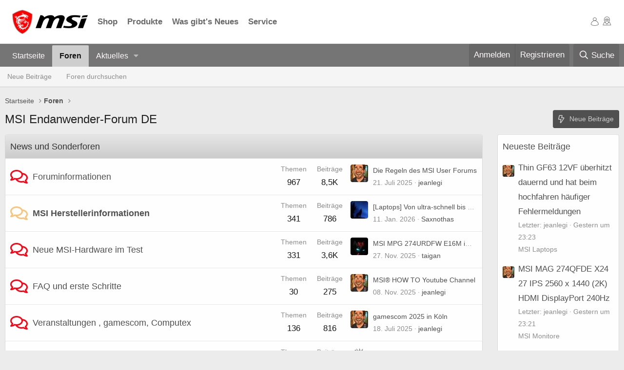

--- FILE ---
content_type: text/html; charset=utf-8
request_url: https://forum-de.msi.com/index.php?PHPSESSID=8iac321nqnielu4uchj3g1c6i6&action=profile;u=139947
body_size: 20509
content:
<!DOCTYPE html>
<html id="XF" lang="de-DE" dir="LTR"
	data-app="public"
	data-template="forum_list"
	data-container-key=""
	data-content-key=""
	data-logged-in="false"
	data-cookie-prefix="xf_"
	data-csrf="1768967065,65de54b02f3e40e2656ccde133356436"
	class="has-no-js template-forum_list"
	>
<head>
	<meta charset="utf-8" />
	<meta http-equiv="X-UA-Compatible" content="IE=Edge" />
	<meta name="viewport" content="width=device-width, initial-scale=1, viewport-fit=cover">

	
	
	

	<title>MSI Endanwender-Forum DE</title>

	<link rel="manifest" href="/webmanifest.php">
	
		<meta name="theme-color" content="#fefefe" />
	

	<meta name="apple-mobile-web-app-title" content="MSI Forum DE">
	

	
		
		<meta name="description" content="MSI Endanwender-Forum Deutschland" />
		<meta property="og:description" content="MSI Endanwender-Forum Deutschland" />
		<meta property="twitter:description" content="MSI Endanwender-Forum Deutschland" />
	
	
		<link rel="canonical" href="https://forum-de.msi.com/index.php" />
	
		<link rel="alternate" type="application/rss+xml" title="RSS-Feed für MSI Endanwender-Forum DE" href="/index.php?forums/-/index.rss" />
	

	
		
	
	
	<meta property="og:site_name" content="MSI Endanwender-Forum DE" />


	
	
		
	
	
	<meta property="og:type" content="website" />


	
	
		
	
	
	
		<meta property="og:title" content="MSI Endanwender-Forum DE" />
		<meta property="twitter:title" content="MSI Endanwender-Forum DE" />
	


	
	
	
		
	
	
	<meta property="og:url" content="https://forum-de.msi.com/index.php?PHPSESSID=8iac321nqnielu4uchj3g1c6i6&amp;action=profile;u=139947" />


	
	

	
	

	


	<link rel="preload" href="/styles/fonts/fa/fa-regular-400.woff2?_v=5.15.3" as="font" type="font/woff2" crossorigin="anonymous" />


	<link rel="preload" href="/styles/fonts/fa/fa-solid-900.woff2?_v=5.15.3" as="font" type="font/woff2" crossorigin="anonymous" />


<link rel="preload" href="/styles/fonts/fa/fa-brands-400.woff2?_v=5.15.3" as="font" type="font/woff2" crossorigin="anonymous" />

	<link rel="stylesheet" href="/css.php?css=public%3Anormalize.css%2Cpublic%3Afa.css%2Cpublic%3Acore.less%2Cpublic%3Aapp.less&amp;s=3&amp;l=2&amp;d=1768302571&amp;k=cfef8980abc3a5cd845c7234b27526016c971e25" />

	<link rel="stylesheet" href="/css.php?css=public%3Anode_list.less%2Cpublic%3Aextra.less&amp;s=3&amp;l=2&amp;d=1768302571&amp;k=76c4530d46e7d9373abc7e941a51666fa53ba32a" />

	
		<script src="/js/xf/preamble.min.js?_v=c0636c5f"></script>
	


	
		<link rel="icon" type="image/png" href="https://forum-de.msi.com/styles/msi/xenforo/msi_favicon.png" sizes="32x32" />
	
	
	<link rel="stylesheet" href="/styles/msi/xenforo/footer.css">
</head>
<body data-template="forum_list">

<div class="p-pageWrapper" id="top">





<!-- Hello World -->

<link rel="stylesheet" href="https://storage-asset.msi.com/frontend/custom_css/common/common-msi-base.css?ver=20220704">
<link rel="stylesheet" href="https://storage-asset.msi.com/frontend/custom_css/menuBar/menu.css">
<header id="msiHeader" style="z-index:110;" data-v-app="">
	<nav class="msiNav">
		<div class="mainArea msiNav__container">
			<button class="mainArea__hamburger"><span class="icon-msi-nav"></span></button>
			<div class="mainArea__main">
				<a class="homeLink" href="https://de.msi.com/index.php" target="_blank">
					<picture class="homeLink__logo"><source media="(min-width: 1200px)" srcset="https://storage-asset.msi.com/global/picture/image/icons/logo.png">
					<img src="https://storage-asset.msi.com/global/picture/image/icons/logo.png" alt="MSI  Logo"></picture>
				</a>
				<div class="menuAction">
					<div class="menuAction__item">
						<a href="https://de-store.msi.com/" class="navLink" target="_blank">Shop</a>
					</div>
					<div class="menuAction__item">
						<a href="https://de.msi.com/Laptops/Products#?tag=Titan-GT-Serie" class="navLink" target="_blank">Produkte</a>
					</div>
					<div class="menuAction__item">
						<a href="https://de.msi.com/news" class="navLink" target="_blank">Was gibt's Neues</a>
					</div>
					<div class="menuAction__item">
						<a href="https://de.msi.com/support" class="navLink" target="_blank">Service</a>
					</div>
				</div>
			</div>
			<div class="mainArea__operations">
				<div class="operationAction">
					<a href="https://account.msi.com" class="navLink" target="_blank"><span class="icon-msi-user"></span></a>
				</div>
				<div class="operationAction actionCustom">
					<a href="https://de.msi.com/wheretobuy/main_de" class="navLink" target="_blank"><span class="icon-msi-wtb"></span></a>
				</div>
			</div>
		</div>
	</nav>
</header>
<link rel="stylesheet" href="https://storage-asset.msi.com/frontend/css/common-icon-menu/style.css?ver=20220727-1">
				
<!-- original header
<header class="p-header" id="header">
	<div class="p-header-inner">
		<div class="p-header-content">
			<div class="p-header-logo p-header-logo--image">
				<a href="https://forum-de.msi.com">
					<img src="/styles/msi/xenforo/msi-logo.png" srcset="" alt="MSI Endanwender-Forum DE"
						width="" height="" />
				</a>
			</div>

			
		</div>
	</div>
</header>
-->





	<div class="p-navSticky p-navSticky--primary" data-xf-init="sticky-header">
		
	<nav class="p-nav">
		<div class="p-nav-inner">
			<button type="button" class="button--plain p-nav-menuTrigger button" data-xf-click="off-canvas" data-menu=".js-headerOffCanvasMenu" tabindex="0" aria-label="Menü"><span class="button-text">
				<i aria-hidden="true"></i>
			</span></button>

			<div class="p-nav-smallLogo">
				<a href="https://forum-de.msi.com">
					<img src="/styles/msi/xenforo/msi-logo.png" srcset="" alt="MSI Endanwender-Forum DE"
						width="" height="" />
				</a>
			</div>

			<div class="p-nav-scroller hScroller" data-xf-init="h-scroller" data-auto-scroll=".p-navEl.is-selected">
				<div class="hScroller-scroll">
					<ul class="p-nav-list js-offCanvasNavSource">
					
						<li>
							
	<div class="p-navEl " >
		

			
	
	<a href="https://forum-de.msi.com"
		class="p-navEl-link "
		
		data-xf-key="1"
		data-nav-id="home">Startseite</a>


			

		
		
	</div>

						</li>
					
						<li>
							
	<div class="p-navEl is-selected" data-has-children="true">
		

			
	
	<a href="/index.php"
		class="p-navEl-link p-navEl-link--splitMenu "
		
		
		data-nav-id="forums">Foren</a>


			<a data-xf-key="2"
				data-xf-click="menu"
				data-menu-pos-ref="< .p-navEl"
				class="p-navEl-splitTrigger"
				role="button"
				tabindex="0"
				aria-label="Toggle erweitert"
				aria-expanded="false"
				aria-haspopup="true"></a>

		
		
			<div class="menu menu--structural" data-menu="menu" aria-hidden="true">
				<div class="menu-content">
					
						
	
	
	<a href="/index.php?whats-new/posts/"
		class="menu-linkRow u-indentDepth0 js-offCanvasCopy "
		
		
		data-nav-id="newPosts">Neue Beiträge</a>

	

					
						
	
	
	<a href="/index.php?search/&amp;type=post"
		class="menu-linkRow u-indentDepth0 js-offCanvasCopy "
		
		
		data-nav-id="searchForums">Foren durchsuchen</a>

	

					
				</div>
			</div>
		
	</div>

						</li>
					
						<li>
							
	<div class="p-navEl " data-has-children="true">
		

			
	
	<a href="/index.php?whats-new/"
		class="p-navEl-link p-navEl-link--splitMenu "
		
		
		data-nav-id="whatsNew">Aktuelles</a>


			<a data-xf-key="3"
				data-xf-click="menu"
				data-menu-pos-ref="< .p-navEl"
				class="p-navEl-splitTrigger"
				role="button"
				tabindex="0"
				aria-label="Toggle erweitert"
				aria-expanded="false"
				aria-haspopup="true"></a>

		
		
			<div class="menu menu--structural" data-menu="menu" aria-hidden="true">
				<div class="menu-content">
					
						
	
	
	<a href="/index.php?whats-new/posts/"
		class="menu-linkRow u-indentDepth0 js-offCanvasCopy "
		 rel="nofollow"
		
		data-nav-id="whatsNewPosts">Neue Beiträge</a>

	

					
						
	
	
	<a href="/index.php?whats-new/latest-activity"
		class="menu-linkRow u-indentDepth0 js-offCanvasCopy "
		 rel="nofollow"
		
		data-nav-id="latestActivity">Neueste Aktivitäten</a>

	

					
				</div>
			</div>
		
	</div>

						</li>
					
					</ul>
				</div>
			</div>

			<div class="p-nav-opposite">
				<div class="p-navgroup p-account p-navgroup--guest">
					
						<a href="/index.php?login/" class="p-navgroup-link p-navgroup-link--textual p-navgroup-link--logIn"
							data-xf-click="overlay" data-follow-redirects="on">
							<span class="p-navgroup-linkText">Anmelden</span>
						</a>
						
							<a href="/index.php?register/" class="p-navgroup-link p-navgroup-link--textual p-navgroup-link--register"
								data-xf-click="overlay" data-follow-redirects="on">
								<span class="p-navgroup-linkText">Registrieren</span>
							</a>
						
					
				</div>

				<div class="p-navgroup p-discovery">
					<a href="/index.php?whats-new/"
						class="p-navgroup-link p-navgroup-link--iconic p-navgroup-link--whatsnew"
						aria-label="Aktuelles"
						title="Aktuelles">
						<i aria-hidden="true"></i>
						<span class="p-navgroup-linkText">Aktuelles</span>
					</a>

					
						<a href="/index.php?search/"
							class="p-navgroup-link p-navgroup-link--iconic p-navgroup-link--search"
							data-xf-click="menu"
							data-xf-key="/"
							aria-label="Suche"
							aria-expanded="false"
							aria-haspopup="true"
							title="Suche">
							<i aria-hidden="true"></i>
							<span class="p-navgroup-linkText">Suche</span>
						</a>
						<div class="menu menu--structural menu--wide" data-menu="menu" aria-hidden="true">
							<form action="/index.php?search/search" method="post"
								class="menu-content"
								data-xf-init="quick-search">

								<h3 class="menu-header">Suche</h3>
								
								<div class="menu-row">
									
										<input type="text" class="input" name="keywords" placeholder="Suche…" aria-label="Suche" data-menu-autofocus="true" />
									
								</div>

								
								<div class="menu-row">
									<label class="iconic"><input type="checkbox"  name="c[title_only]" value="1" /><i aria-hidden="true"></i><span class="iconic-label">Nur Titel durchsuchen</span></label>

								</div>
								
								<div class="menu-row">
									<div class="inputGroup">
										<span class="inputGroup-text" id="ctrl_search_menu_by_member">Von:</span>
										<input type="text" class="input" name="c[users]" data-xf-init="auto-complete" placeholder="Mitglied" aria-labelledby="ctrl_search_menu_by_member" />
									</div>
								</div>
								<div class="menu-footer">
									<span class="menu-footer-controls">
										<button type="submit" class="button--primary button button--icon button--icon--search"><span class="button-text">Suche</span></button>
										<a href="/index.php?search/" class="button"><span class="button-text">Erweiterte Suche…</span></a>
									</span>
								</div>

								<input type="hidden" name="_xfToken" value="1768967065,65de54b02f3e40e2656ccde133356436" />
							</form>
						</div>
					
				</div>
			</div>
		</div>
	</nav>

	</div>
	
	
		<div class="p-sectionLinks">
			<div class="p-sectionLinks-inner hScroller" data-xf-init="h-scroller">
				<div class="hScroller-scroll">
					<ul class="p-sectionLinks-list">
					
						<li>
							
	<div class="p-navEl " >
		

			
	
	<a href="/index.php?whats-new/posts/"
		class="p-navEl-link "
		
		data-xf-key="alt+1"
		data-nav-id="newPosts">Neue Beiträge</a>


			

		
		
	</div>

						</li>
					
						<li>
							
	<div class="p-navEl " >
		

			
	
	<a href="/index.php?search/&amp;type=post"
		class="p-navEl-link "
		
		data-xf-key="alt+2"
		data-nav-id="searchForums">Foren durchsuchen</a>


			

		
		
	</div>

						</li>
					
					</ul>
				</div>
			</div>
		</div>
	



<div class="offCanvasMenu offCanvasMenu--nav js-headerOffCanvasMenu" data-menu="menu" aria-hidden="true" data-ocm-builder="navigation">
	<div class="offCanvasMenu-backdrop" data-menu-close="true"></div>
	<div class="offCanvasMenu-content">
		<div class="offCanvasMenu-header">
			Menü
			<a class="offCanvasMenu-closer" data-menu-close="true" role="button" tabindex="0" aria-label="Schließen"></a>
		</div>
		
			<div class="p-offCanvasRegisterLink">
				<div class="offCanvasMenu-linkHolder">
					<a href="/index.php?login/" class="offCanvasMenu-link" data-xf-click="overlay" data-menu-close="true">
						Anmelden
					</a>
				</div>
				<hr class="offCanvasMenu-separator" />
				
					<div class="offCanvasMenu-linkHolder">
						<a href="/index.php?register/" class="offCanvasMenu-link" data-xf-click="overlay" data-menu-close="true">
							Registrieren
						</a>
					</div>
					<hr class="offCanvasMenu-separator" />
				
			</div>
		
		<div class="js-offCanvasNavTarget"></div>
		<div class="offCanvasMenu-installBanner js-installPromptContainer" style="display: none;" data-xf-init="install-prompt">
			<div class="offCanvasMenu-installBanner-header">App installieren</div>
			<button type="button" class="js-installPromptButton button"><span class="button-text">Installieren</span></button>
			<template class="js-installTemplateIOS">
				<div class="overlay-title">How to install the app on iOS</div>
				<div class="block-body">
					<div class="block-row">
						<p>
							Follow along with the video below to see how to install our site as a web app on your home screen.
						</p>
						<p style="text-align: center">
							<video src="/styles/default/xenforo/add_to_home.mp4"
								width="280" height="480" autoplay loop muted playsinline></video>
						</p>
						<p>
							<small><strong>Anmerkung:</strong> This feature may not be available in some browsers.</small>
						</p>
					</div>
				</div>
			</template>
		</div>
	</div>
</div>

<div class="p-body">
	<div class="p-body-inner">
		
<!--XF:EXTRA_OUTPUT-->

		

		

		
		
	
		<ul class="p-breadcrumbs "
			itemscope itemtype="https://schema.org/BreadcrumbList">
		
			

			
			

			
				
				
	<li itemprop="itemListElement" itemscope itemtype="https://schema.org/ListItem">
		<a href="https://forum-de.msi.com" itemprop="item">
			<span itemprop="name">Startseite</span>
		</a>
		<meta itemprop="position" content="1" />
	</li>

			

			
				
				
	<li itemprop="itemListElement" itemscope itemtype="https://schema.org/ListItem">
		<a href="/index.php" itemprop="item">
			<span itemprop="name">Foren</span>
		</a>
		<meta itemprop="position" content="2" />
	</li>

			
			

		
		</ul>
	

		

		
	<noscript class="js-jsWarning"><div class="blockMessage blockMessage--important blockMessage--iconic u-noJsOnly">JavaScript ist deaktiviert. Für eine bessere Darstellung aktiviere bitte JavaScript in deinem Browser, bevor du fortfährst.</div></noscript>

		
	<div class="blockMessage blockMessage--important blockMessage--iconic js-browserWarning" style="display: none">Du verwendest einen veralteten Browser. Es ist möglich, dass diese oder andere Websites nicht korrekt angezeigt werden.<br />Du solltest ein Upgrade durchführen oder einen <a href="https://www.google.com/chrome/browser/" target="_blank">alternativen Browser</a> verwenden.</div>


		
			<div class="p-body-header">
			
				
					<div class="p-title ">
					
						
							<h1 class="p-title-value">MSI Endanwender-Forum DE</h1>
						
						
							<div class="p-title-pageAction">
	
		<a href="/index.php?whats-new/posts/" class="button button--icon button--icon--bolt"><span class="button-text">
			Neue Beiträge
		</span></a>
	
	
</div>
						
					
					</div>
				

				
			
			</div>
		

		<div class="p-body-main p-body-main--withSidebar ">
			
			<div class="p-body-contentCol"></div>
			
				<div class="p-body-sidebarCol"></div>
			

			

			<div class="p-body-content">
				
				<div class="p-body-pageContent">





	




	
	
	
		
	
	
	


	
	
	
	
		
	
	
	


	
	









	
	
		
	
	
	
		
	<div class="block block--category block--category76">
		<span class="u-anchorTarget" id="news-und-sonderforen.76"></span>
		<div class="block-container">
			<h2 class="block-header">
				<a href="/index.php#news-und-sonderforen.76">News und Sonderforen</a>
				
			</h2>
			<div class="block-body">
				
	
	
		
	
	
	
		
	

	<div class="node node--id77 node--depth2 node--forum node--read">
		<div class="node-body">
			<span class="node-icon" aria-hidden="true">
				<i class="fa--xf far fa-comments" aria-hidden="true"></i>
			</span>
			<div class="node-main js-nodeMain">
				

				
				<h3 class="node-title">
					<a href="/index.php?forums/foruminformationen.77/" data-xf-init="element-tooltip" data-shortcut="node-description">Foruminformationen</a>
				</h3>
				
					<div class="node-description node-description--tooltip js-nodeDescTooltip">Informationen rund um unser Forum</div>
				

				<div class="node-meta">
					
						<div class="node-statsMeta">
							<dl class="pairs pairs--inline">
								<dt>Themen</dt>
								<dd>967</dd>
							</dl>
							<dl class="pairs pairs--inline">
								<dt>Beiträge</dt>
								<dd>8,5K</dd>
							</dl>
						</div>
					

					
						
	
	

					
				</div>

				

				
			</div>

			
				<div class="node-stats">
					<dl class="pairs pairs--rows">
						<dt>Themen</dt>
						<dd>967</dd>
					</dl>
					<dl class="pairs pairs--rows">
						<dt>Beiträge</dt>
						<dd>8,5K</dd>
					</dl>
				</div>
			

			<div class="node-extra">
				
					<div class="node-extra-icon">
						
							<a href="/index.php?members/jeanlegi.99844/" class="avatar avatar--xs" data-user-id="99844" data-xf-init="member-tooltip">
			<img src="/data/avatars/s/99/99844.jpg?1753114383" srcset="/data/avatars/m/99/99844.jpg?1753114383 2x" alt="jeanlegi" class="avatar-u99844-s" width="48" height="48" loading="lazy" /> 
		</a>
						
					</div>
					<div class="node-extra-row">
						
							<a href="/index.php?threads/die-regeln-des-msi-user-forums.109802/post-953223" class="node-extra-title" title="Die Regeln des MSI User Forums">Die Regeln des MSI User Forums</a>
						
					</div>
					<div class="node-extra-row">
						<ul class="listInline listInline--bullet">
							<li><time  class="node-extra-date u-dt" dir="auto" datetime="2025-07-21T18:25:45+0200" data-time="1753115145" data-date-string="21. Juli 2025" data-time-string="18:25" title="21. Juli 2025 um 18:25">21. Juli 2025</time></li>
							
								<li class="node-extra-user"><a href="/index.php?members/jeanlegi.99844/" class="username " dir="auto" data-user-id="99844" data-xf-init="member-tooltip"><span class="username--staff username--moderator username--admin">jeanlegi</span></a></li>
							
						</ul>
					</div>
				
			</div>
		</div>
	</div>

	


	

	
		
	
	
	
		
	

	<div class="node node--id136 node--depth2 node--forum node--unread">
		<div class="node-body">
			<span class="node-icon" aria-hidden="true">
				<i class="fa--xf far fa-comments" aria-hidden="true"></i>
			</span>
			<div class="node-main js-nodeMain">
				

				
				<h3 class="node-title">
					<a href="/index.php?forums/msi-herstellerinformationen.136/" data-xf-init="element-tooltip" data-shortcut="node-description">MSI Herstellerinformationen</a>
				</h3>
				
					<div class="node-description node-description--tooltip js-nodeDescTooltip">Informationen von MSI für uns im Forum</div>
				

				<div class="node-meta">
					
						<div class="node-statsMeta">
							<dl class="pairs pairs--inline">
								<dt>Themen</dt>
								<dd>341</dd>
							</dl>
							<dl class="pairs pairs--inline">
								<dt>Beiträge</dt>
								<dd>786</dd>
							</dl>
						</div>
					

					
						
	
	

					
				</div>

				

				
			</div>

			
				<div class="node-stats">
					<dl class="pairs pairs--rows">
						<dt>Themen</dt>
						<dd>341</dd>
					</dl>
					<dl class="pairs pairs--rows">
						<dt>Beiträge</dt>
						<dd>786</dd>
					</dl>
				</div>
			

			<div class="node-extra">
				
					<div class="node-extra-icon">
						
							<a href="/index.php?members/saxnothas.140162/" class="avatar avatar--xs" data-user-id="140162" data-xf-init="member-tooltip">
			<img src="/data/avatars/s/140/140162.jpg?1667696145"  alt="Saxnothas" class="avatar-u140162-s" width="48" height="48" loading="lazy" /> 
		</a>
						
					</div>
					<div class="node-extra-row">
						
							<a href="/index.php?threads/laptops-von-ultra-schnell-bis-ultra-mobil-die-neuen-gaming-laptops-der-raider-stealth-und-crosshair-serie-von-msi-auf-der-ces-2026.126310/post-956020" class="node-extra-title" title="[Laptops] Von ultra-schnell bis ultra-mobil: Die neuen Gaming-Laptops der Raider-, Stealth- und Crosshair-Serie von MSI auf der CES 2026">[Laptops] Von ultra-schnell bis ultra-mobil: Die neuen Gaming-Laptops der Raider-, Stealth- und Crosshair-Serie von MSI auf der CES 2026</a>
						
					</div>
					<div class="node-extra-row">
						<ul class="listInline listInline--bullet">
							<li><time  class="node-extra-date u-dt" dir="auto" datetime="2026-01-11T01:36:01+0100" data-time="1768091761" data-date-string="11. Jan. 2026" data-time-string="01:36" title="11. Jan. 2026 um 01:36">11. Jan. 2026</time></li>
							
								<li class="node-extra-user"><a href="/index.php?members/saxnothas.140162/" class="username " dir="auto" data-user-id="140162" data-xf-init="member-tooltip">Saxnothas</a></li>
							
						</ul>
					</div>
				
			</div>
		</div>
	</div>

	


	

	
		
	
	
	
		
	

	<div class="node node--id78 node--depth2 node--forum node--read">
		<div class="node-body">
			<span class="node-icon" aria-hidden="true">
				<i class="fa--xf far fa-comments" aria-hidden="true"></i>
			</span>
			<div class="node-main js-nodeMain">
				

				
				<h3 class="node-title">
					<a href="/index.php?forums/neue-msi-hardware-im-test.78/" data-xf-init="element-tooltip" data-shortcut="node-description">Neue MSI-Hardware im Test</a>
				</h3>
				
					<div class="node-description node-description--tooltip js-nodeDescTooltip">Vorgestellt und getestet von Usern für User</div>
				

				<div class="node-meta">
					
						<div class="node-statsMeta">
							<dl class="pairs pairs--inline">
								<dt>Themen</dt>
								<dd>331</dd>
							</dl>
							<dl class="pairs pairs--inline">
								<dt>Beiträge</dt>
								<dd>3,6K</dd>
							</dl>
						</div>
					

					
						
	
	

					
				</div>

				

				
			</div>

			
				<div class="node-stats">
					<dl class="pairs pairs--rows">
						<dt>Themen</dt>
						<dd>331</dd>
					</dl>
					<dl class="pairs pairs--rows">
						<dt>Beiträge</dt>
						<dd>3,6K</dd>
					</dl>
				</div>
			

			<div class="node-extra">
				
					<div class="node-extra-icon">
						
							<a href="/index.php?members/taigan.120846/" class="avatar avatar--xs" data-user-id="120846" data-xf-init="member-tooltip">
			<img src="/data/avatars/s/120/120846.jpg?1667695093"  alt="taigan" class="avatar-u120846-s" width="48" height="48" loading="lazy" /> 
		</a>
						
					</div>
					<div class="node-extra-row">
						
							<a href="/index.php?threads/msi-mpg-274urdfw-e16m-im-test.126227/post-955166" class="node-extra-title" title="MSI MPG 274URDFW E16M im Test">MSI MPG 274URDFW E16M im Test</a>
						
					</div>
					<div class="node-extra-row">
						<ul class="listInline listInline--bullet">
							<li><time  class="node-extra-date u-dt" dir="auto" datetime="2025-11-27T19:34:15+0100" data-time="1764268455" data-date-string="27. Nov. 2025" data-time-string="19:34" title="27. Nov. 2025 um 19:34">27. Nov. 2025</time></li>
							
								<li class="node-extra-user"><a href="/index.php?members/taigan.120846/" class="username " dir="auto" data-user-id="120846" data-xf-init="member-tooltip">taigan</a></li>
							
						</ul>
					</div>
				
			</div>
		</div>
	</div>

	


	

	
		
	
	
	
		
	

	<div class="node node--id79 node--depth2 node--forum node--read">
		<div class="node-body">
			<span class="node-icon" aria-hidden="true">
				<i class="fa--xf far fa-comments" aria-hidden="true"></i>
			</span>
			<div class="node-main js-nodeMain">
				

				
				<h3 class="node-title">
					<a href="/index.php?forums/faq-und-erste-schritte.79/" data-xf-init="element-tooltip" data-shortcut="node-description">FAQ und erste Schritte</a>
				</h3>
				
					<div class="node-description node-description--tooltip js-nodeDescTooltip">Die schnelle Hilfe für allgemeine Fragen</div>
				

				<div class="node-meta">
					
						<div class="node-statsMeta">
							<dl class="pairs pairs--inline">
								<dt>Themen</dt>
								<dd>30</dd>
							</dl>
							<dl class="pairs pairs--inline">
								<dt>Beiträge</dt>
								<dd>275</dd>
							</dl>
						</div>
					

					
						
	
	

					
				</div>

				

				
			</div>

			
				<div class="node-stats">
					<dl class="pairs pairs--rows">
						<dt>Themen</dt>
						<dd>30</dd>
					</dl>
					<dl class="pairs pairs--rows">
						<dt>Beiträge</dt>
						<dd>275</dd>
					</dl>
				</div>
			

			<div class="node-extra">
				
					<div class="node-extra-icon">
						
							<a href="/index.php?members/jeanlegi.99844/" class="avatar avatar--xs" data-user-id="99844" data-xf-init="member-tooltip">
			<img src="/data/avatars/s/99/99844.jpg?1753114383" srcset="/data/avatars/m/99/99844.jpg?1753114383 2x" alt="jeanlegi" class="avatar-u99844-s" width="48" height="48" loading="lazy" /> 
		</a>
						
					</div>
					<div class="node-extra-row">
						
							<a href="/index.php?threads/msi%C2%AE-how-to-youtube-channel.126185/post-954970" class="node-extra-title" title="MSI® HOW TO Youtube Channel">MSI® HOW TO Youtube Channel</a>
						
					</div>
					<div class="node-extra-row">
						<ul class="listInline listInline--bullet">
							<li><time  class="node-extra-date u-dt" dir="auto" datetime="2025-11-08T07:44:30+0100" data-time="1762584270" data-date-string="08. Nov. 2025" data-time-string="07:44" title="08. Nov. 2025 um 07:44">08. Nov. 2025</time></li>
							
								<li class="node-extra-user"><a href="/index.php?members/jeanlegi.99844/" class="username " dir="auto" data-user-id="99844" data-xf-init="member-tooltip"><span class="username--staff username--moderator username--admin">jeanlegi</span></a></li>
							
						</ul>
					</div>
				
			</div>
		</div>
	</div>

	


	

	
		
	
	
	
		
	

	<div class="node node--id80 node--depth2 node--forum node--read">
		<div class="node-body">
			<span class="node-icon" aria-hidden="true">
				<i class="fa--xf far fa-comments" aria-hidden="true"></i>
			</span>
			<div class="node-main js-nodeMain">
				

				
				<h3 class="node-title">
					<a href="/index.php?forums/veranstaltungen-gamescom-computex.80/" data-xf-init="element-tooltip" data-shortcut="node-description">Veranstaltungen , gamescom, Computex</a>
				</h3>
				
					<div class="node-description node-description--tooltip js-nodeDescTooltip">Hinweise zu allen Messen, Veranstaltungen, Conventions</div>
				

				<div class="node-meta">
					
						<div class="node-statsMeta">
							<dl class="pairs pairs--inline">
								<dt>Themen</dt>
								<dd>136</dd>
							</dl>
							<dl class="pairs pairs--inline">
								<dt>Beiträge</dt>
								<dd>816</dd>
							</dl>
						</div>
					

					
						
	
	

					
				</div>

				

				
			</div>

			
				<div class="node-stats">
					<dl class="pairs pairs--rows">
						<dt>Themen</dt>
						<dd>136</dd>
					</dl>
					<dl class="pairs pairs--rows">
						<dt>Beiträge</dt>
						<dd>816</dd>
					</dl>
				</div>
			

			<div class="node-extra">
				
					<div class="node-extra-icon">
						
							<a href="/index.php?members/jeanlegi.99844/" class="avatar avatar--xs" data-user-id="99844" data-xf-init="member-tooltip">
			<img src="/data/avatars/s/99/99844.jpg?1753114383" srcset="/data/avatars/m/99/99844.jpg?1753114383 2x" alt="jeanlegi" class="avatar-u99844-s" width="48" height="48" loading="lazy" /> 
		</a>
						
					</div>
					<div class="node-extra-row">
						
							<a href="/index.php?threads/gamescom-2025-in-k%C3%B6ln.125852/post-953140" class="node-extra-title" title="gamescom 2025 in Köln">gamescom 2025 in Köln</a>
						
					</div>
					<div class="node-extra-row">
						<ul class="listInline listInline--bullet">
							<li><time  class="node-extra-date u-dt" dir="auto" datetime="2025-07-18T19:38:12+0200" data-time="1752860292" data-date-string="18. Juli 2025" data-time-string="19:38" title="18. Juli 2025 um 19:38">18. Juli 2025</time></li>
							
								<li class="node-extra-user"><a href="/index.php?members/jeanlegi.99844/" class="username " dir="auto" data-user-id="99844" data-xf-init="member-tooltip"><span class="username--staff username--moderator username--admin">jeanlegi</span></a></li>
							
						</ul>
					</div>
				
			</div>
		</div>
	</div>

	


	

	
		
	
	
	
		
	

	<div class="node node--id113 node--depth2 node--forum node--read">
		<div class="node-body">
			<span class="node-icon" aria-hidden="true">
				<i class="fa--xf far fa-comments" aria-hidden="true"></i>
			</span>
			<div class="node-main js-nodeMain">
				

				
				<h3 class="node-title">
					<a href="/index.php?forums/msi-im-video.113/" data-xf-init="element-tooltip" data-shortcut="node-description">MSI im Video</a>
				</h3>
				
					<div class="node-description node-description--tooltip js-nodeDescTooltip">Videobeiträge rund um MSI Hard- und Software</div>
				

				<div class="node-meta">
					
						<div class="node-statsMeta">
							<dl class="pairs pairs--inline">
								<dt>Themen</dt>
								<dd>83</dd>
							</dl>
							<dl class="pairs pairs--inline">
								<dt>Beiträge</dt>
								<dd>110</dd>
							</dl>
						</div>
					

					
						
	
	
		<div class="node-subNodeMenu">
			<a class="menuTrigger" data-xf-click="menu" role="button" tabindex="0" aria-expanded="false" aria-haspopup="true">Unterforen</a>
			<div class="menu" data-menu="menu" aria-hidden="true">
				<div class="menu-content">
					<h4 class="menu-header">Unterforen</h4>
					<ol class="subNodeMenu">
					
						
	
	
		
	
	
	
		
	<li>
		<a href="/index.php?forums/msi-hardware.126/" class="subNodeLink subNodeLink--forum ">
			<i class="fa--xf far fa-comments subNodeLink-icon" aria-hidden="true"></i>MSI Hardware
		</a>
		
	

	</li>

	

	
		
	
	
	
		
	<li>
		<a href="/index.php?forums/msi-notebook-disassembling.127/" class="subNodeLink subNodeLink--forum ">
			<i class="fa--xf far fa-comments subNodeLink-icon" aria-hidden="true"></i>MSI Notebook Disassembling
		</a>
		
	

	</li>

	

	
		
	
	
	
		
	<li>
		<a href="/index.php?forums/video-testberichte.128/" class="subNodeLink subNodeLink--forum ">
			<i class="fa--xf far fa-comments subNodeLink-icon" aria-hidden="true"></i>Video-Testberichte
		</a>
		
	

	</li>

	

	

					
					</ol>
				</div>
			</div>
		</div>
	

					
				</div>

				

				
			</div>

			
				<div class="node-stats">
					<dl class="pairs pairs--rows">
						<dt>Themen</dt>
						<dd>83</dd>
					</dl>
					<dl class="pairs pairs--rows">
						<dt>Beiträge</dt>
						<dd>110</dd>
					</dl>
				</div>
			

			<div class="node-extra">
				
					<div class="node-extra-icon">
						
							<a href="/index.php?members/nonac.50913/" class="avatar avatar--xs" data-user-id="50913" data-xf-init="member-tooltip">
			<img src="/data/avatars/s/50/50913.jpg?1667690543"  alt="Nonac" class="avatar-u50913-s" width="48" height="48" loading="lazy" /> 
		</a>
						
					</div>
					<div class="node-extra-row">
						
							<a href="/index.php?threads/msi-laptop-reparaturanleitungen-und-mehr.125572/post-951275" class="node-extra-title" title="MSI-Laptop Reparaturanleitungen und mehr ...">MSI-Laptop Reparaturanleitungen und mehr ...</a>
						
					</div>
					<div class="node-extra-row">
						<ul class="listInline listInline--bullet">
							<li><time  class="node-extra-date u-dt" dir="auto" datetime="2025-03-10T16:10:44+0100" data-time="1741619444" data-date-string="10. März 2025" data-time-string="16:10" title="10. März 2025 um 16:10">10. März 2025</time></li>
							
								<li class="node-extra-user"><a href="/index.php?members/nonac.50913/" class="username " dir="auto" data-user-id="50913" data-xf-init="member-tooltip">Nonac</a></li>
							
						</ul>
					</div>
				
			</div>
		</div>
	</div>

	


	

	

			</div>
		</div>
	</div>

	

	
		
	
	
	
		
	<div class="block block--category block--category81">
		<span class="u-anchorTarget" id="rund-um-msi-produkte.81"></span>
		<div class="block-container">
			<h2 class="block-header">
				<a href="/index.php#rund-um-msi-produkte.81">Rund um MSI Produkte</a>
				
			</h2>
			<div class="block-body">
				
	
	
		
	
	
	
		
	

	<div class="node node--id82 node--depth2 node--forum node--unread">
		<div class="node-body">
			<span class="node-icon" aria-hidden="true">
				<i class="fa--xf far fa-comments" aria-hidden="true"></i>
			</span>
			<div class="node-main js-nodeMain">
				

				
				<h3 class="node-title">
					<a href="/index.php?forums/rund-um-bios-vbios-und-efi.82/" data-xf-init="element-tooltip" data-shortcut="node-description">Rund um BIOS, VBIOS und EFI</a>
				</h3>
				
					<div class="node-description node-description--tooltip js-nodeDescTooltip">Erfahrungsaustausch und Hilfestellung rund um BIOS, VBIOS und EFI</div>
				

				<div class="node-meta">
					
						<div class="node-statsMeta">
							<dl class="pairs pairs--inline">
								<dt>Themen</dt>
								<dd>7K</dd>
							</dl>
							<dl class="pairs pairs--inline">
								<dt>Beiträge</dt>
								<dd>81K</dd>
							</dl>
						</div>
					

					
						
	
	
		<div class="node-subNodeMenu">
			<a class="menuTrigger" data-xf-click="menu" role="button" tabindex="0" aria-expanded="false" aria-haspopup="true">Unterforen</a>
			<div class="menu" data-menu="menu" aria-hidden="true">
				<div class="menu-content">
					<h4 class="menu-header">Unterforen</h4>
					<ol class="subNodeMenu">
					
						
	
	
		
	
	
	
		
	<li>
		<a href="/index.php?forums/mod-und-beta-bios-sektion.83/" class="subNodeLink subNodeLink--forum subNodeLink--unread">
			<i class="fa--xf far fa-comments subNodeLink-icon" aria-hidden="true"></i>MOD- und Beta-BIOS Sektion
		</a>
		
	

	</li>

	

	
		
	
	
	
		
	<li>
		<a href="/index.php?forums/efi-sektion.84/" class="subNodeLink subNodeLink--forum subNodeLink--unread">
			<i class="fa--xf far fa-comments subNodeLink-icon" aria-hidden="true"></i>EFI-Sektion
		</a>
		
	

	</li>

	

	
		
	
	
	
		
	<li>
		<a href="/index.php?forums/bios-ec-f%C3%BCr-notebooks-aio-amp-co.132/" class="subNodeLink subNodeLink--forum ">
			<i class="fa--xf far fa-comments subNodeLink-icon" aria-hidden="true"></i>BIOS/EC für Notebooks, AiO &amp;amp; Co
		</a>
		
	

	</li>

	

	
		
	
	
	
		
	<li>
		<a href="/index.php?forums/vbios-f%C3%BCr-grafikkarten.120/" class="subNodeLink subNodeLink--forum ">
			<i class="fa--xf far fa-comments subNodeLink-icon" aria-hidden="true"></i>VBIOS für Grafikkarten
		</a>
		
	

	</li>

	

	
		
	
	
	
		
	<li>
		<a href="/index.php?forums/vbios-f%C3%BCr-notebook-grafikkarten.133/" class="subNodeLink subNodeLink--forum ">
			<i class="fa--xf far fa-comments subNodeLink-icon" aria-hidden="true"></i>VBIOS für Notebook-Grafikkarten
		</a>
		
	

	</li>

	

	

					
					</ol>
				</div>
			</div>
		</div>
	

					
				</div>

				

				
			</div>

			
				<div class="node-stats">
					<dl class="pairs pairs--rows">
						<dt>Themen</dt>
						<dd>7K</dd>
					</dl>
					<dl class="pairs pairs--rows">
						<dt>Beiträge</dt>
						<dd>81K</dd>
					</dl>
				</div>
			

			<div class="node-extra">
				
					<div class="node-extra-icon">
						
							<a href="/index.php?members/jeanlegi.99844/" class="avatar avatar--xs" data-user-id="99844" data-xf-init="member-tooltip">
			<img src="/data/avatars/s/99/99844.jpg?1753114383" srcset="/data/avatars/m/99/99844.jpg?1753114383 2x" alt="jeanlegi" class="avatar-u99844-s" width="48" height="48" loading="lazy" /> 
		</a>
						
					</div>
					<div class="node-extra-row">
						
							<a href="/index.php?threads/amd-board-mit-efi-flashen-wo-ist-der-fehler.115899/post-956209" class="node-extra-title" title="AMD Board mit EFI flashen, wo ist der Fehler?">AMD Board mit EFI flashen, wo ist der Fehler?</a>
						
					</div>
					<div class="node-extra-row">
						<ul class="listInline listInline--bullet">
							<li><time  class="node-extra-date u-dt" dir="auto" datetime="2026-01-18T22:44:05+0100" data-time="1768772645" data-date-string="18. Jan. 2026" data-time-string="22:44" title="18. Jan. 2026 um 22:44">Sonntag um 22:44</time></li>
							
								<li class="node-extra-user"><a href="/index.php?members/jeanlegi.99844/" class="username " dir="auto" data-user-id="99844" data-xf-init="member-tooltip"><span class="username--staff username--moderator username--admin">jeanlegi</span></a></li>
							
						</ul>
					</div>
				
			</div>
		</div>
	</div>

	


	

	
		
	
	
	
		
	

	<div class="node node--id89 node--depth2 node--forum node--unread">
		<div class="node-body">
			<span class="node-icon" aria-hidden="true">
				<i class="fa--xf far fa-comments" aria-hidden="true"></i>
			</span>
			<div class="node-main js-nodeMain">
				

				
				<h3 class="node-title">
					<a href="/index.php?forums/msi-laptops.89/" data-xf-init="element-tooltip" data-shortcut="node-description">MSI Laptops</a>
				</h3>
				
					<div class="node-description node-description--tooltip js-nodeDescTooltip">Erfahrungsaustausch und Hilfestellung zu allen MSI-Notebooks</div>
				

				<div class="node-meta">
					
						<div class="node-statsMeta">
							<dl class="pairs pairs--inline">
								<dt>Themen</dt>
								<dd>9,4K</dd>
							</dl>
							<dl class="pairs pairs--inline">
								<dt>Beiträge</dt>
								<dd>64,8K</dd>
							</dl>
						</div>
					

					
						
	
	

					
				</div>

				

				
			</div>

			
				<div class="node-stats">
					<dl class="pairs pairs--rows">
						<dt>Themen</dt>
						<dd>9,4K</dd>
					</dl>
					<dl class="pairs pairs--rows">
						<dt>Beiträge</dt>
						<dd>64,8K</dd>
					</dl>
				</div>
			

			<div class="node-extra">
				
					<div class="node-extra-icon">
						
							<a href="/index.php?members/jeanlegi.99844/" class="avatar avatar--xs" data-user-id="99844" data-xf-init="member-tooltip">
			<img src="/data/avatars/s/99/99844.jpg?1753114383" srcset="/data/avatars/m/99/99844.jpg?1753114383 2x" alt="jeanlegi" class="avatar-u99844-s" width="48" height="48" loading="lazy" /> 
		</a>
						
					</div>
					<div class="node-extra-row">
						
							<a href="/index.php?threads/thin-gf63-12vf-%C3%BCberhitzt-dauernd-und-hat-beim-hochfahren-h%C3%A4ufiger-fehlermeldungen.126344/post-956239" class="node-extra-title" title="Thin GF63 12VF überhitzt dauernd und hat beim hochfahren häufiger Fehlermeldungen">Thin GF63 12VF überhitzt dauernd und hat beim hochfahren häufiger Fehlermeldungen</a>
						
					</div>
					<div class="node-extra-row">
						<ul class="listInline listInline--bullet">
							<li><time  class="node-extra-date u-dt" dir="auto" datetime="2026-01-20T23:23:44+0100" data-time="1768947824" data-date-string="20. Jan. 2026" data-time-string="23:23" title="20. Jan. 2026 um 23:23">Gestern um 23:23</time></li>
							
								<li class="node-extra-user"><a href="/index.php?members/jeanlegi.99844/" class="username " dir="auto" data-user-id="99844" data-xf-init="member-tooltip"><span class="username--staff username--moderator username--admin">jeanlegi</span></a></li>
							
						</ul>
					</div>
				
			</div>
		</div>
	</div>

	


	

	
		
	
	
	
		
	

	<div class="node node--id135 node--depth2 node--forum node--unread">
		<div class="node-body">
			<span class="node-icon" aria-hidden="true">
				<i class="fa--xf far fa-comments" aria-hidden="true"></i>
			</span>
			<div class="node-main js-nodeMain">
				

				
				<h3 class="node-title">
					<a href="/index.php?forums/msi-desktops-und-all-in-one-pcs.135/" data-xf-init="element-tooltip" data-shortcut="node-description">MSI Desktops und All-in-One PCs</a>
				</h3>
				
					<div class="node-description node-description--tooltip js-nodeDescTooltip">Alles Rund um die "Kompletten" von MSI</div>
				

				<div class="node-meta">
					
						<div class="node-statsMeta">
							<dl class="pairs pairs--inline">
								<dt>Themen</dt>
								<dd>245</dd>
							</dl>
							<dl class="pairs pairs--inline">
								<dt>Beiträge</dt>
								<dd>1,1K</dd>
							</dl>
						</div>
					

					
						
	
	

					
				</div>

				

				
			</div>

			
				<div class="node-stats">
					<dl class="pairs pairs--rows">
						<dt>Themen</dt>
						<dd>245</dd>
					</dl>
					<dl class="pairs pairs--rows">
						<dt>Beiträge</dt>
						<dd>1,1K</dd>
					</dl>
				</div>
			

			<div class="node-extra">
				
					<div class="node-extra-icon">
						
							<a href="/index.php?members/md-zeche.146481/" class="avatar avatar--xs" data-user-id="146481" data-xf-init="member-tooltip">
			<img src="/data/avatars/s/146/146481.jpg?1727156727" srcset="/data/avatars/m/146/146481.jpg?1727156727 2x" alt="MD-Zeche" class="avatar-u146481-s" width="48" height="48" loading="lazy" /> 
		</a>
						
					</div>
					<div class="node-extra-row">
						
							<a href="/index.php?threads/grafikkarte-passt-nicht-wirklich-zum-geh%C3%A4use.126339/post-956192" class="node-extra-title" title="Grafikkarte passt nicht wirklich zum Gehäuse">Grafikkarte passt nicht wirklich zum Gehäuse</a>
						
					</div>
					<div class="node-extra-row">
						<ul class="listInline listInline--bullet">
							<li><time  class="node-extra-date u-dt" dir="auto" datetime="2026-01-18T15:54:08+0100" data-time="1768748048" data-date-string="18. Jan. 2026" data-time-string="15:54" title="18. Jan. 2026 um 15:54">Sonntag um 15:54</time></li>
							
								<li class="node-extra-user"><a href="/index.php?members/md-zeche.146481/" class="username " dir="auto" data-user-id="146481" data-xf-init="member-tooltip">MD-Zeche</a></li>
							
						</ul>
					</div>
				
			</div>
		</div>
	</div>

	


	

	
		
	
	
	
		
	

	<div class="node node--id146 node--depth2 node--forum node--unread">
		<div class="node-body">
			<span class="node-icon" aria-hidden="true">
				<i class="fa--xf far fa-comments" aria-hidden="true"></i>
			</span>
			<div class="node-main js-nodeMain">
				

				
				<h3 class="node-title">
					<a href="/index.php?forums/msi-monitore.146/" data-xf-init="element-tooltip" data-shortcut="node-description">MSI Monitore</a>
				</h3>
				
					<div class="node-description node-description--tooltip js-nodeDescTooltip">Tips und Ratschläge zu MSI- Monitore</div>
				

				<div class="node-meta">
					
						<div class="node-statsMeta">
							<dl class="pairs pairs--inline">
								<dt>Themen</dt>
								<dd>180</dd>
							</dl>
							<dl class="pairs pairs--inline">
								<dt>Beiträge</dt>
								<dd>901</dd>
							</dl>
						</div>
					

					
						
	
	

					
				</div>

				

				
			</div>

			
				<div class="node-stats">
					<dl class="pairs pairs--rows">
						<dt>Themen</dt>
						<dd>180</dd>
					</dl>
					<dl class="pairs pairs--rows">
						<dt>Beiträge</dt>
						<dd>901</dd>
					</dl>
				</div>
			

			<div class="node-extra">
				
					<div class="node-extra-icon">
						
							<a href="/index.php?members/jeanlegi.99844/" class="avatar avatar--xs" data-user-id="99844" data-xf-init="member-tooltip">
			<img src="/data/avatars/s/99/99844.jpg?1753114383" srcset="/data/avatars/m/99/99844.jpg?1753114383 2x" alt="jeanlegi" class="avatar-u99844-s" width="48" height="48" loading="lazy" /> 
		</a>
						
					</div>
					<div class="node-extra-row">
						
							<a href="/index.php?threads/msi-mag-274qfde-x24-27-ips-2560-x-1440-2k-hdmi-displayport-240hz.126343/post-956238" class="node-extra-title" title="MSI MAG 274QFDE X24 27 IPS 2560 x 1440 (2K) HDMI DisplayPort 240Hz">MSI MAG 274QFDE X24 27 IPS 2560 x 1440 (2K) HDMI DisplayPort 240Hz</a>
						
					</div>
					<div class="node-extra-row">
						<ul class="listInline listInline--bullet">
							<li><time  class="node-extra-date u-dt" dir="auto" datetime="2026-01-20T23:21:07+0100" data-time="1768947667" data-date-string="20. Jan. 2026" data-time-string="23:21" title="20. Jan. 2026 um 23:21">Gestern um 23:21</time></li>
							
								<li class="node-extra-user"><a href="/index.php?members/jeanlegi.99844/" class="username " dir="auto" data-user-id="99844" data-xf-init="member-tooltip"><span class="username--staff username--moderator username--admin">jeanlegi</span></a></li>
							
						</ul>
					</div>
				
			</div>
		</div>
	</div>

	


	

	
		
	
	
	
		
	

	<div class="node node--id87 node--depth2 node--forum node--unread">
		<div class="node-body">
			<span class="node-icon" aria-hidden="true">
				<i class="fa--xf far fa-comments" aria-hidden="true"></i>
			</span>
			<div class="node-main js-nodeMain">
				

				
				<h3 class="node-title">
					<a href="/index.php?forums/msi-grafikkarten.87/" data-xf-init="element-tooltip" data-shortcut="node-description">MSI Grafikkarten</a>
				</h3>
				
					<div class="node-description node-description--tooltip js-nodeDescTooltip">Erfahrungsaustausch und Hilfestellung zu Grafikkarten</div>
				

				<div class="node-meta">
					
						<div class="node-statsMeta">
							<dl class="pairs pairs--inline">
								<dt>Themen</dt>
								<dd>6,3K</dd>
							</dl>
							<dl class="pairs pairs--inline">
								<dt>Beiträge</dt>
								<dd>48,9K</dd>
							</dl>
						</div>
					

					
						
	
	

					
				</div>

				

				
			</div>

			
				<div class="node-stats">
					<dl class="pairs pairs--rows">
						<dt>Themen</dt>
						<dd>6,3K</dd>
					</dl>
					<dl class="pairs pairs--rows">
						<dt>Beiträge</dt>
						<dd>48,9K</dd>
					</dl>
				</div>
			

			<div class="node-extra">
				
					<div class="node-extra-icon">
						
							<a href="/index.php?members/pontifex.155628/" class="avatar avatar--xs avatar--default avatar--default--dynamic" data-user-id="155628" data-xf-init="member-tooltip" style="background-color: #6699cc; color: #204060">
			<span class="avatar-u155628-s" role="img" aria-label="pontifex">P</span> 
		</a>
						
					</div>
					<div class="node-extra-row">
						
							<a href="/index.php?threads/5070-ti-16g-ventus-3x-oc-l%C3%BCfter-laufen-durchgehend-seit-monitor-tausch.126264/post-955698" class="node-extra-title" title="5070 Ti 16G VENTUS 3X OC Lüfter laufen durchgehend seit Monitor-Tausch">5070 Ti 16G VENTUS 3X OC Lüfter laufen durchgehend seit Monitor-Tausch</a>
						
					</div>
					<div class="node-extra-row">
						<ul class="listInline listInline--bullet">
							<li><time  class="node-extra-date u-dt" dir="auto" datetime="2025-12-29T11:30:59+0100" data-time="1767004259" data-date-string="29. Dez. 2025" data-time-string="11:30" title="29. Dez. 2025 um 11:30">29. Dez. 2025</time></li>
							
								<li class="node-extra-user"><a href="/index.php?members/pontifex.155628/" class="username " dir="auto" data-user-id="155628" data-xf-init="member-tooltip">pontifex</a></li>
							
						</ul>
					</div>
				
			</div>
		</div>
	</div>

	


	

	
		
	
	
	
		
	

	<div class="node node--id85 node--depth2 node--forum node--unread">
		<div class="node-body">
			<span class="node-icon" aria-hidden="true">
				<i class="fa--xf far fa-comments" aria-hidden="true"></i>
			</span>
			<div class="node-main js-nodeMain">
				

				
				<h3 class="node-title">
					<a href="/index.php?forums/msi-motherboards-f%C3%BCr-amd-cpus.85/" data-xf-init="element-tooltip" data-shortcut="node-description">MSI Motherboards für AMD CPUs</a>
				</h3>
				
					<div class="node-description node-description--tooltip js-nodeDescTooltip">Erfahrungsaustausch und Hilfestellung zu Mainboards für AMD CPUs</div>
				

				<div class="node-meta">
					
						<div class="node-statsMeta">
							<dl class="pairs pairs--inline">
								<dt>Themen</dt>
								<dd>17,4K</dd>
							</dl>
							<dl class="pairs pairs--inline">
								<dt>Beiträge</dt>
								<dd>141,4K</dd>
							</dl>
						</div>
					

					
						
	
	

					
				</div>

				

				
			</div>

			
				<div class="node-stats">
					<dl class="pairs pairs--rows">
						<dt>Themen</dt>
						<dd>17,4K</dd>
					</dl>
					<dl class="pairs pairs--rows">
						<dt>Beiträge</dt>
						<dd>141,4K</dd>
					</dl>
				</div>
			

			<div class="node-extra">
				
					<div class="node-extra-icon">
						
							<a href="/index.php?members/registrierungsformular.125888/" class="avatar avatar--xs avatar--default avatar--default--dynamic" data-user-id="125888" data-xf-init="member-tooltip" style="background-color: #669999; color: #1f2e2e">
			<span class="avatar-u125888-s" role="img" aria-label="Registrierungsformular">R</span> 
		</a>
						
					</div>
					<div class="node-extra-row">
						
							<a href="/index.php?threads/b450-mit-am4-ryzen-9-5950x-eure-bisherige-laufzeit.126321/post-956215" class="node-extra-title" title="B450 mit &#039;AM4 Ryzen 9 5950X&#039; - eure bisherige Laufzeit?">B450 mit &#039;AM4 Ryzen 9 5950X&#039; - eure bisherige Laufzeit?</a>
						
					</div>
					<div class="node-extra-row">
						<ul class="listInline listInline--bullet">
							<li><time  class="node-extra-date u-dt" dir="auto" datetime="2026-01-19T15:39:47+0100" data-time="1768833587" data-date-string="19. Jan. 2026" data-time-string="15:39" title="19. Jan. 2026 um 15:39">Montag um 15:39</time></li>
							
								<li class="node-extra-user"><a href="/index.php?members/registrierungsformular.125888/" class="username " dir="auto" data-user-id="125888" data-xf-init="member-tooltip">Registrierungsformular</a></li>
							
						</ul>
					</div>
				
			</div>
		</div>
	</div>

	


	

	
		
	
	
	
		
	

	<div class="node node--id86 node--depth2 node--forum node--unread">
		<div class="node-body">
			<span class="node-icon" aria-hidden="true">
				<i class="fa--xf far fa-comments" aria-hidden="true"></i>
			</span>
			<div class="node-main js-nodeMain">
				

				
				<h3 class="node-title">
					<a href="/index.php?forums/msi-motherboards-f%C3%BCr-intel-cpus.86/" data-xf-init="element-tooltip" data-shortcut="node-description">MSI Motherboards für Intel CPUs</a>
				</h3>
				
					<div class="node-description node-description--tooltip js-nodeDescTooltip">Erfahrungsaustausch und Hilfestellung zu Mainboards für Intel CPUs</div>
				

				<div class="node-meta">
					
						<div class="node-statsMeta">
							<dl class="pairs pairs--inline">
								<dt>Themen</dt>
								<dd>11,3K</dd>
							</dl>
							<dl class="pairs pairs--inline">
								<dt>Beiträge</dt>
								<dd>101,3K</dd>
							</dl>
						</div>
					

					
						
	
	

					
				</div>

				

				
			</div>

			
				<div class="node-stats">
					<dl class="pairs pairs--rows">
						<dt>Themen</dt>
						<dd>11,3K</dd>
					</dl>
					<dl class="pairs pairs--rows">
						<dt>Beiträge</dt>
						<dd>101,3K</dd>
					</dl>
				</div>
			

			<div class="node-extra">
				
					<div class="node-extra-icon">
						
							<a href="/index.php?members/tupax.25493/" class="avatar avatar--xs" data-user-id="25493" data-xf-init="member-tooltip">
			<img src="/data/avatars/s/25/25493.jpg?1764739656" srcset="/data/avatars/m/25/25493.jpg?1764739656 2x" alt="tupax" class="avatar-u25493-s" width="48" height="48" loading="lazy" /> 
		</a>
						
					</div>
					<div class="node-extra-row">
						
							<a href="/index.php?threads/wie-in-einem-msi-pro-b660m-a-mainboard-eine-1-tb-durch-eine-2-tb-ssd-ersetzen.126336/post-956176" class="node-extra-title" title="Wie in einem MSI Pro B660M-A Mainboard eine 1 TB durch eine 2 TB SSD ersetzen?">Wie in einem MSI Pro B660M-A Mainboard eine 1 TB durch eine 2 TB SSD ersetzen?</a>
						
					</div>
					<div class="node-extra-row">
						<ul class="listInline listInline--bullet">
							<li><time  class="node-extra-date u-dt" dir="auto" datetime="2026-01-17T09:43:30+0100" data-time="1768639410" data-date-string="17. Jan. 2026" data-time-string="09:43" title="17. Jan. 2026 um 09:43">Samstag um 09:43</time></li>
							
								<li class="node-extra-user"><a href="/index.php?members/tupax.25493/" class="username " dir="auto" data-user-id="25493" data-xf-init="member-tooltip">tupax</a></li>
							
						</ul>
					</div>
				
			</div>
		</div>
	</div>

	


	

	
		
	
	
	
		
	

	<div class="node node--id147 node--depth2 node--forum node--unread">
		<div class="node-body">
			<span class="node-icon" aria-hidden="true">
				<i class="fa--xf far fa-comments" aria-hidden="true"></i>
			</span>
			<div class="node-main js-nodeMain">
				

				
				<h3 class="node-title">
					<a href="/index.php?forums/msi-peripherieger%C3%A4te.147/" data-xf-init="element-tooltip" data-shortcut="node-description">MSI Peripheriegeräte</a>
				</h3>
				
					<div class="node-description node-description--tooltip js-nodeDescTooltip">Hier geht es zu Tastatur, Maus & Co.</div>
				

				<div class="node-meta">
					
						<div class="node-statsMeta">
							<dl class="pairs pairs--inline">
								<dt>Themen</dt>
								<dd>27</dd>
							</dl>
							<dl class="pairs pairs--inline">
								<dt>Beiträge</dt>
								<dd>118</dd>
							</dl>
						</div>
					

					
						
	
	

					
				</div>

				

				
			</div>

			
				<div class="node-stats">
					<dl class="pairs pairs--rows">
						<dt>Themen</dt>
						<dd>27</dd>
					</dl>
					<dl class="pairs pairs--rows">
						<dt>Beiträge</dt>
						<dd>118</dd>
					</dl>
				</div>
			

			<div class="node-extra">
				
					<div class="node-extra-icon">
						
							<a href="/index.php?members/vlash1.150827/" class="avatar avatar--xs avatar--default avatar--default--dynamic" data-user-id="150827" data-xf-init="member-tooltip" style="background-color: #adebad; color: #2eb82e">
			<span class="avatar-u150827-s" role="img" aria-label="Vlash1">V</span> 
		</a>
						
					</div>
					<div class="node-extra-row">
						
							<a href="/index.php?threads/msi-vigor-gk71-sonic.126283/post-955797" class="node-extra-title" title="MSI VIGOR GK71 SONIC">MSI VIGOR GK71 SONIC</a>
						
					</div>
					<div class="node-extra-row">
						<ul class="listInline listInline--bullet">
							<li><time  class="node-extra-date u-dt" dir="auto" datetime="2026-01-02T09:19:38+0100" data-time="1767341978" data-date-string="02. Jan. 2026" data-time-string="09:19" title="02. Jan. 2026 um 09:19">02. Jan. 2026</time></li>
							
								<li class="node-extra-user"><a href="/index.php?members/vlash1.150827/" class="username " dir="auto" data-user-id="150827" data-xf-init="member-tooltip">Vlash1</a></li>
							
						</ul>
					</div>
				
			</div>
		</div>
	</div>

	


	

	
		
	
	
	
		
	

	<div class="node node--id148 node--depth2 node--forum node--read">
		<div class="node-body">
			<span class="node-icon" aria-hidden="true">
				<i class="fa--xf far fa-comments" aria-hidden="true"></i>
			</span>
			<div class="node-main js-nodeMain">
				

				
				<h3 class="node-title">
					<a href="/index.php?forums/msi-geh%C3%A4use-zubeh%C3%B6r.148/" data-xf-init="element-tooltip" data-shortcut="node-description">MSI Gehäuse &amp; Zubehör</a>
				</h3>
				
					<div class="node-description node-description--tooltip js-nodeDescTooltip">Alles dabei vom Speicher bis zum Netzteil</div>
				

				<div class="node-meta">
					
						<div class="node-statsMeta">
							<dl class="pairs pairs--inline">
								<dt>Themen</dt>
								<dd>43</dd>
							</dl>
							<dl class="pairs pairs--inline">
								<dt>Beiträge</dt>
								<dd>261</dd>
							</dl>
						</div>
					

					
						
	
	

					
				</div>

				

				
			</div>

			
				<div class="node-stats">
					<dl class="pairs pairs--rows">
						<dt>Themen</dt>
						<dd>43</dd>
					</dl>
					<dl class="pairs pairs--rows">
						<dt>Beiträge</dt>
						<dd>261</dd>
					</dl>
				</div>
			

			<div class="node-extra">
				
					<div class="node-extra-icon">
						
							<a href="/index.php?members/itzzent.36533/" class="avatar avatar--xs" data-user-id="36533" data-xf-init="member-tooltip">
			<img src="/data/avatars/s/36/36533.jpg?1667689513" srcset="/data/avatars/m/36/36533.jpg?1667689513 2x" alt="iTzZent" class="avatar-u36533-s" width="48" height="48" loading="lazy" /> 
		</a>
						
					</div>
					<div class="node-extra-row">
						
							<a href="/index.php?threads/x870e-wifi-wlan-antennenkabel-verl%C3%A4ngerung.126233/post-955332" class="node-extra-title" title="X870E WIFI WLAN Antennenkabel Verlängerung">X870E WIFI WLAN Antennenkabel Verlängerung</a>
						
					</div>
					<div class="node-extra-row">
						<ul class="listInline listInline--bullet">
							<li><time  class="node-extra-date u-dt" dir="auto" datetime="2025-12-10T10:09:49+0100" data-time="1765357789" data-date-string="10. Dez. 2025" data-time-string="10:09" title="10. Dez. 2025 um 10:09">10. Dez. 2025</time></li>
							
								<li class="node-extra-user"><a href="/index.php?members/itzzent.36533/" class="username " dir="auto" data-user-id="36533" data-xf-init="member-tooltip"><span class="username--staff username--moderator username--admin">iTzZent</span></a></li>
							
						</ul>
					</div>
				
			</div>
		</div>
	</div>

	


	

	
		
	
	
	
		
	

	<div class="node node--id91 node--depth2 node--forum node--unread">
		<div class="node-body">
			<span class="node-icon" aria-hidden="true">
				<i class="fa--xf far fa-comments" aria-hidden="true"></i>
			</span>
			<div class="node-main js-nodeMain">
				

				
				<h3 class="node-title">
					<a href="/index.php?forums/netzwerk-und-kommunikation.91/" data-xf-init="element-tooltip" data-shortcut="node-description">Netzwerk und Kommunikation</a>
				</h3>
				
					<div class="node-description node-description--tooltip js-nodeDescTooltip">Alles über LAN, WLAN und ePower, sowie Bluetooth und Router</div>
				

				<div class="node-meta">
					
						<div class="node-statsMeta">
							<dl class="pairs pairs--inline">
								<dt>Themen</dt>
								<dd>1,5K</dd>
							</dl>
							<dl class="pairs pairs--inline">
								<dt>Beiträge</dt>
								<dd>8,3K</dd>
							</dl>
						</div>
					

					
						
	
	

					
				</div>

				

				
			</div>

			
				<div class="node-stats">
					<dl class="pairs pairs--rows">
						<dt>Themen</dt>
						<dd>1,5K</dd>
					</dl>
					<dl class="pairs pairs--rows">
						<dt>Beiträge</dt>
						<dd>8,3K</dd>
					</dl>
				</div>
			

			<div class="node-extra">
				
					<div class="node-extra-icon">
						
							<a href="/index.php?members/itzzent.36533/" class="avatar avatar--xs" data-user-id="36533" data-xf-init="member-tooltip">
			<img src="/data/avatars/s/36/36533.jpg?1667689513" srcset="/data/avatars/m/36/36533.jpg?1667689513 2x" alt="iTzZent" class="avatar-u36533-s" width="48" height="48" loading="lazy" /> 
		</a>
						
					</div>
					<div class="node-extra-row">
						
							<a href="/index.php?threads/msi-ge70-2pe-apache-pro.122313/post-955652" class="node-extra-title" title="Msi Ge70 2PE Apache Pro">Msi Ge70 2PE Apache Pro</a>
						
					</div>
					<div class="node-extra-row">
						<ul class="listInline listInline--bullet">
							<li><time  class="node-extra-date u-dt" dir="auto" datetime="2025-12-28T09:04:07+0100" data-time="1766909047" data-date-string="28. Dez. 2025" data-time-string="09:04" title="28. Dez. 2025 um 09:04">28. Dez. 2025</time></li>
							
								<li class="node-extra-user"><a href="/index.php?members/itzzent.36533/" class="username " dir="auto" data-user-id="36533" data-xf-init="member-tooltip"><span class="username--staff username--moderator username--admin">iTzZent</span></a></li>
							
						</ul>
					</div>
				
			</div>
		</div>
	</div>

	


	

	
		
	
	
	
		
	

	<div class="node node--id88 node--depth2 node--forum node--read">
		<div class="node-body">
			<span class="node-icon" aria-hidden="true">
				<i class="fa--xf far fa-comments" aria-hidden="true"></i>
			</span>
			<div class="node-main js-nodeMain">
				

				
				<h3 class="node-title">
					<a href="/index.php?forums/multimedia-und-unterhaltungselektronik.88/" data-xf-init="element-tooltip" data-shortcut="node-description">Multimedia und Unterhaltungselektronik</a>
				</h3>
				
					<div class="node-description node-description--tooltip js-nodeDescTooltip">Alles zu Digital/Analog-TV, Web-Cam\'s, Card-Readern, Hub\'s und Sounds</div>
				

				<div class="node-meta">
					
						<div class="node-statsMeta">
							<dl class="pairs pairs--inline">
								<dt>Themen</dt>
								<dd>827</dd>
							</dl>
							<dl class="pairs pairs--inline">
								<dt>Beiträge</dt>
								<dd>4,2K</dd>
							</dl>
						</div>
					

					
						
	
	

					
				</div>

				

				
			</div>

			
				<div class="node-stats">
					<dl class="pairs pairs--rows">
						<dt>Themen</dt>
						<dd>827</dd>
					</dl>
					<dl class="pairs pairs--rows">
						<dt>Beiträge</dt>
						<dd>4,2K</dd>
					</dl>
				</div>
			

			<div class="node-extra">
				
					<div class="node-extra-icon">
						
							<a href="/index.php?members/jeanlegi.99844/" class="avatar avatar--xs" data-user-id="99844" data-xf-init="member-tooltip">
			<img src="/data/avatars/s/99/99844.jpg?1753114383" srcset="/data/avatars/m/99/99844.jpg?1753114383 2x" alt="jeanlegi" class="avatar-u99844-s" width="48" height="48" loading="lazy" /> 
		</a>
						
					</div>
					<div class="node-extra-row">
						
							<a href="/index.php?threads/msi-soundproblem.126020/post-953988" class="node-extra-title" title="MSI-Soundproblem">MSI-Soundproblem</a>
						
					</div>
					<div class="node-extra-row">
						<ul class="listInline listInline--bullet">
							<li><time  class="node-extra-date u-dt" dir="auto" datetime="2025-09-07T22:25:44+0200" data-time="1757276744" data-date-string="07. Sep. 2025" data-time-string="22:25" title="07. Sep. 2025 um 22:25">07. Sep. 2025</time></li>
							
								<li class="node-extra-user"><a href="/index.php?members/jeanlegi.99844/" class="username " dir="auto" data-user-id="99844" data-xf-init="member-tooltip"><span class="username--staff username--moderator username--admin">jeanlegi</span></a></li>
							
						</ul>
					</div>
				
			</div>
		</div>
	</div>

	


	

	
		
	
	
	
		
	

	<div class="node node--id153 node--depth2 node--forum node--unread">
		<div class="node-body">
			<span class="node-icon" aria-hidden="true">
				<i class="fa--xf far fa-comments" aria-hidden="true"></i>
			</span>
			<div class="node-main js-nodeMain">
				

				
				<h3 class="node-title">
					<a href="/index.php?forums/msi-handhelds.153/" data-xf-init="element-tooltip" data-shortcut="node-description">MSI Handhelds</a>
				</h3>
				

				<div class="node-meta">
					
						<div class="node-statsMeta">
							<dl class="pairs pairs--inline">
								<dt>Themen</dt>
								<dd>43</dd>
							</dl>
							<dl class="pairs pairs--inline">
								<dt>Beiträge</dt>
								<dd>297</dd>
							</dl>
						</div>
					

					
						
	
	

					
				</div>

				

				
			</div>

			
				<div class="node-stats">
					<dl class="pairs pairs--rows">
						<dt>Themen</dt>
						<dd>43</dd>
					</dl>
					<dl class="pairs pairs--rows">
						<dt>Beiträge</dt>
						<dd>297</dd>
					</dl>
				</div>
			

			<div class="node-extra">
				
					<div class="node-extra-icon">
						
							<a href="/index.php?members/fernvon.155890/" class="avatar avatar--xs avatar--default avatar--default--dynamic" data-user-id="155890" data-xf-init="member-tooltip" style="background-color: #a34729; color: #e6ac99">
			<span class="avatar-u155890-s" role="img" aria-label="Fernvon">F</span> 
		</a>
						
					</div>
					<div class="node-extra-row">
						
							<a href="/index.php?threads/ai8-xbox-controller.126341/post-956218" class="node-extra-title" title="Ai8+ Xbox Controller">Ai8+ Xbox Controller</a>
						
					</div>
					<div class="node-extra-row">
						<ul class="listInline listInline--bullet">
							<li><time  class="node-extra-date u-dt" dir="auto" datetime="2026-01-19T18:54:02+0100" data-time="1768845242" data-date-string="19. Jan. 2026" data-time-string="18:54" title="19. Jan. 2026 um 18:54">Montag um 18:54</time></li>
							
								<li class="node-extra-user"><a href="/index.php?members/fernvon.155890/" class="username " dir="auto" data-user-id="155890" data-xf-init="member-tooltip">Fernvon</a></li>
							
						</ul>
					</div>
				
			</div>
		</div>
	</div>

	


	

	

			</div>
		</div>
	</div>

	

	
		
	
	
	
		
	<div class="block block--category block--category92">
		<span class="u-anchorTarget" id="modding-und-overclocking.92"></span>
		<div class="block-container">
			<h2 class="block-header">
				<a href="/index.php#modding-und-overclocking.92">Modding und Overclocking</a>
				
			</h2>
			<div class="block-body">
				
	
	
		
	
	
	
		
	

	<div class="node node--id93 node--depth2 node--forum node--read">
		<div class="node-body">
			<span class="node-icon" aria-hidden="true">
				<i class="fa--xf far fa-comments" aria-hidden="true"></i>
			</span>
			<div class="node-main js-nodeMain">
				

				
				<h3 class="node-title">
					<a href="/index.php?forums/modding-center.93/" data-xf-init="element-tooltip" data-shortcut="node-description">Modding Center</a>
				</h3>
				
					<div class="node-description node-description--tooltip js-nodeDescTooltip">Eure PC- und Desktopbasteleien</div>
				

				<div class="node-meta">
					
						<div class="node-statsMeta">
							<dl class="pairs pairs--inline">
								<dt>Themen</dt>
								<dd>233</dd>
							</dl>
							<dl class="pairs pairs--inline">
								<dt>Beiträge</dt>
								<dd>4,5K</dd>
							</dl>
						</div>
					

					
						
	
	

					
				</div>

				

				
			</div>

			
				<div class="node-stats">
					<dl class="pairs pairs--rows">
						<dt>Themen</dt>
						<dd>233</dd>
					</dl>
					<dl class="pairs pairs--rows">
						<dt>Beiträge</dt>
						<dd>4,5K</dd>
					</dl>
				</div>
			

			<div class="node-extra">
				
					<div class="node-extra-icon">
						
							<a href="/index.php?members/itzzent.36533/" class="avatar avatar--xs" data-user-id="36533" data-xf-init="member-tooltip">
			<img src="/data/avatars/s/36/36533.jpg?1667689513" srcset="/data/avatars/m/36/36533.jpg?1667689513 2x" alt="iTzZent" class="avatar-u36533-s" width="48" height="48" loading="lazy" /> 
		</a>
						
					</div>
					<div class="node-extra-row">
						
							<a href="/index.php?threads/msi-7750-z68a-g45-b3-bios-mod.125739/post-952404" class="node-extra-title" title="MSI 7750 - Z68a G45 B3 bios mod">MSI 7750 - Z68a G45 B3 bios mod</a>
						
					</div>
					<div class="node-extra-row">
						<ul class="listInline listInline--bullet">
							<li><time  class="node-extra-date u-dt" dir="auto" datetime="2025-05-29T22:29:51+0200" data-time="1748550591" data-date-string="29. Mai 2025" data-time-string="22:29" title="29. Mai 2025 um 22:29">29. Mai 2025</time></li>
							
								<li class="node-extra-user"><a href="/index.php?members/itzzent.36533/" class="username " dir="auto" data-user-id="36533" data-xf-init="member-tooltip"><span class="username--staff username--moderator username--admin">iTzZent</span></a></li>
							
						</ul>
					</div>
				
			</div>
		</div>
	</div>

	


	

	
		
	
	
	
		
	

	<div class="node node--id141 node--depth2 node--forum node--unread">
		<div class="node-body">
			<span class="node-icon" aria-hidden="true">
				<i class="fa--xf far fa-comments" aria-hidden="true"></i>
			</span>
			<div class="node-main js-nodeMain">
				

				
				<h3 class="node-title">
					<a href="/index.php?forums/notebook-tuning.141/" data-xf-init="element-tooltip" data-shortcut="node-description">Notebook-Tuning</a>
				</h3>
				
					<div class="node-description node-description--tooltip js-nodeDescTooltip">Eure Notebook-Basteleien</div>
				

				<div class="node-meta">
					
						<div class="node-statsMeta">
							<dl class="pairs pairs--inline">
								<dt>Themen</dt>
								<dd>87</dd>
							</dl>
							<dl class="pairs pairs--inline">
								<dt>Beiträge</dt>
								<dd>1,5K</dd>
							</dl>
						</div>
					

					
						
	
	

					
				</div>

				

				
			</div>

			
				<div class="node-stats">
					<dl class="pairs pairs--rows">
						<dt>Themen</dt>
						<dd>87</dd>
					</dl>
					<dl class="pairs pairs--rows">
						<dt>Beiträge</dt>
						<dd>1,5K</dd>
					</dl>
				</div>
			

			<div class="node-extra">
				
					<div class="node-extra-icon">
						
							<a href="/index.php?members/hutbolzen.98930/" class="avatar avatar--xs" data-user-id="98930" data-xf-init="member-tooltip">
			<img src="/data/avatars/s/98/98930.jpg?1669917269" srcset="/data/avatars/m/98/98930.jpg?1669917269 2x" alt="Hutbolzen" class="avatar-u98930-s" width="48" height="48" loading="lazy" /> 
		</a>
						
					</div>
					<div class="node-extra-row">
						
							<a href="/index.php?threads/gt72s-6qe-dominator-pro-g-uhd-panel-kompatibel.126253/post-955619" class="node-extra-title" title="GT72s 6qe Dominator Pro G - UHD-Panel kompatibel?">GT72s 6qe Dominator Pro G - UHD-Panel kompatibel?</a>
						
					</div>
					<div class="node-extra-row">
						<ul class="listInline listInline--bullet">
							<li><time  class="node-extra-date u-dt" dir="auto" datetime="2025-12-26T14:15:03+0100" data-time="1766754903" data-date-string="26. Dez. 2025" data-time-string="14:15" title="26. Dez. 2025 um 14:15">26. Dez. 2025</time></li>
							
								<li class="node-extra-user"><a href="/index.php?members/hutbolzen.98930/" class="username " dir="auto" data-user-id="98930" data-xf-init="member-tooltip">Hutbolzen</a></li>
							
						</ul>
					</div>
				
			</div>
		</div>
	</div>

	


	

	
		
	
	
	
		
	

	<div class="node node--id94 node--depth2 node--forum node--read">
		<div class="node-body">
			<span class="node-icon" aria-hidden="true">
				<i class="fa--xf far fa-comments" aria-hidden="true"></i>
			</span>
			<div class="node-main js-nodeMain">
				

				
				<h3 class="node-title">
					<a href="/index.php?forums/overclocking-corner.94/" data-xf-init="element-tooltip" data-shortcut="node-description">Overclocking Corner</a>
				</h3>
				
					<div class="node-description node-description--tooltip js-nodeDescTooltip">Übertakten von Mainboards, Grafikkarten und Prozessoren</div>
				

				<div class="node-meta">
					
						<div class="node-statsMeta">
							<dl class="pairs pairs--inline">
								<dt>Themen</dt>
								<dd>2,1K</dd>
							</dl>
							<dl class="pairs pairs--inline">
								<dt>Beiträge</dt>
								<dd>22,3K</dd>
							</dl>
						</div>
					

					
						
	
	

					
				</div>

				

				
			</div>

			
				<div class="node-stats">
					<dl class="pairs pairs--rows">
						<dt>Themen</dt>
						<dd>2,1K</dd>
					</dl>
					<dl class="pairs pairs--rows">
						<dt>Beiträge</dt>
						<dd>22,3K</dd>
					</dl>
				</div>
			

			<div class="node-extra">
				
					<div class="node-extra-icon">
						
							<a href="/index.php?members/dh3aak.37018/" class="avatar avatar--xs avatar--default avatar--default--dynamic" data-user-id="37018" data-xf-init="member-tooltip" style="background-color: #cccc99; color: #77773c">
			<span class="avatar-u37018-s" role="img" aria-label="DH3AAK">D</span> 
		</a>
						
					</div>
					<div class="node-extra-row">
						
							<a href="/index.php?threads/msi-afterburner-msi-graphics-card-performance-booster.92328/post-954891" class="node-extra-title" title="MSI AFTERBURNER - MSI Graphics Card Performance Booster">MSI AFTERBURNER - MSI Graphics Card Performance Booster</a>
						
					</div>
					<div class="node-extra-row">
						<ul class="listInline listInline--bullet">
							<li><time  class="node-extra-date u-dt" dir="auto" datetime="2025-11-02T11:46:51+0100" data-time="1762080411" data-date-string="02. Nov. 2025" data-time-string="11:46" title="02. Nov. 2025 um 11:46">02. Nov. 2025</time></li>
							
								<li class="node-extra-user"><a href="/index.php?members/dh3aak.37018/" class="username " dir="auto" data-user-id="37018" data-xf-init="member-tooltip">DH3AAK</a></li>
							
						</ul>
					</div>
				
			</div>
		</div>
	</div>

	


	

	
		
	
	
	
		
	

	<div class="node node--id123 node--depth2 node--forum node--unread">
		<div class="node-body">
			<span class="node-icon" aria-hidden="true">
				<i class="fa--xf far fa-comments" aria-hidden="true"></i>
			</span>
			<div class="node-main js-nodeMain">
				

				
				<h3 class="node-title">
					<a href="/index.php?forums/benchmarks.123/" data-xf-init="element-tooltip" data-shortcut="node-description">Benchmarks</a>
				</h3>
				
					<div class="node-description node-description--tooltip js-nodeDescTooltip">Hier ist Platz für eure Benchmarkergebnisse</div>
				

				<div class="node-meta">
					
						<div class="node-statsMeta">
							<dl class="pairs pairs--inline">
								<dt>Themen</dt>
								<dd>18</dd>
							</dl>
							<dl class="pairs pairs--inline">
								<dt>Beiträge</dt>
								<dd>2,5K</dd>
							</dl>
						</div>
					

					
						
	
	

					
				</div>

				

				
			</div>

			
				<div class="node-stats">
					<dl class="pairs pairs--rows">
						<dt>Themen</dt>
						<dd>18</dd>
					</dl>
					<dl class="pairs pairs--rows">
						<dt>Beiträge</dt>
						<dd>2,5K</dd>
					</dl>
				</div>
			

			<div class="node-extra">
				
					<div class="node-extra-icon">
						
							<a href="/index.php?members/jeanlegi.99844/" class="avatar avatar--xs" data-user-id="99844" data-xf-init="member-tooltip">
			<img src="/data/avatars/s/99/99844.jpg?1753114383" srcset="/data/avatars/m/99/99844.jpg?1753114383 2x" alt="jeanlegi" class="avatar-u99844-s" width="48" height="48" loading="lazy" /> 
		</a>
						
					</div>
					<div class="node-extra-row">
						
							<a href="/index.php?threads/3dmark.103607/post-956045" class="node-extra-title" title="3dmark ...">3dmark ...</a>
						
					</div>
					<div class="node-extra-row">
						<ul class="listInline listInline--bullet">
							<li><time  class="node-extra-date u-dt" dir="auto" datetime="2026-01-11T18:04:00+0100" data-time="1768151040" data-date-string="11. Jan. 2026" data-time-string="18:04" title="11. Jan. 2026 um 18:04">11. Jan. 2026</time></li>
							
								<li class="node-extra-user"><a href="/index.php?members/jeanlegi.99844/" class="username " dir="auto" data-user-id="99844" data-xf-init="member-tooltip"><span class="username--staff username--moderator username--admin">jeanlegi</span></a></li>
							
						</ul>
					</div>
				
			</div>
		</div>
	</div>

	


	

	

			</div>
		</div>
	</div>

	

	
		
	
	
	
		
	<div class="block block--category block--category95">
		<span class="u-anchorTarget" id="allgemeines-forum.95"></span>
		<div class="block-container">
			<h2 class="block-header">
				<a href="/index.php#allgemeines-forum.95">Allgemeines Forum</a>
				
			</h2>
			<div class="block-body">
				
	
	
		
	
	
	
		
	

	<div class="node node--id96 node--depth2 node--forum node--unread">
		<div class="node-body">
			<span class="node-icon" aria-hidden="true">
				<i class="fa--xf far fa-comments" aria-hidden="true"></i>
			</span>
			<div class="node-main js-nodeMain">
				

				
				<h3 class="node-title">
					<a href="/index.php?forums/allgemeine-hardwarefragen.96/" data-xf-init="element-tooltip" data-shortcut="node-description">Allgemeine Hardwarefragen</a>
				</h3>
				
					<div class="node-description node-description--tooltip js-nodeDescTooltip">Erfahrungsaustausch und Hilfestellung zu allgemeiner Hardware</div>
				

				<div class="node-meta">
					
						<div class="node-statsMeta">
							<dl class="pairs pairs--inline">
								<dt>Themen</dt>
								<dd>4,6K</dd>
							</dl>
							<dl class="pairs pairs--inline">
								<dt>Beiträge</dt>
								<dd>35,8K</dd>
							</dl>
						</div>
					

					
						
	
	

					
				</div>

				

				
			</div>

			
				<div class="node-stats">
					<dl class="pairs pairs--rows">
						<dt>Themen</dt>
						<dd>4,6K</dd>
					</dl>
					<dl class="pairs pairs--rows">
						<dt>Beiträge</dt>
						<dd>35,8K</dd>
					</dl>
				</div>
			

			<div class="node-extra">
				
					<div class="node-extra-icon">
						
							<a href="/index.php?members/jeanlegi.99844/" class="avatar avatar--xs" data-user-id="99844" data-xf-init="member-tooltip">
			<img src="/data/avatars/s/99/99844.jpg?1753114383" srcset="/data/avatars/m/99/99844.jpg?1753114383 2x" alt="jeanlegi" class="avatar-u99844-s" width="48" height="48" loading="lazy" /> 
		</a>
						
					</div>
					<div class="node-extra-row">
						
							<a href="/index.php?threads/cpu-l%C3%BCfter-dreht-bei-25-auf-volllast-bei-100-leise-l%C3%BCfterkurve-nicht-einstellbar.126293/post-955919" class="node-extra-title" title="CPU Lüfter dreht bei 25% auf Volllast, bei 100% leise - Lüfterkurve nicht einstellbar">CPU Lüfter dreht bei 25% auf Volllast, bei 100% leise - Lüfterkurve nicht einstellbar</a>
						
					</div>
					<div class="node-extra-row">
						<ul class="listInline listInline--bullet">
							<li><time  class="node-extra-date u-dt" dir="auto" datetime="2026-01-05T22:15:13+0100" data-time="1767647713" data-date-string="05. Jan. 2026" data-time-string="22:15" title="05. Jan. 2026 um 22:15">05. Jan. 2026</time></li>
							
								<li class="node-extra-user"><a href="/index.php?members/jeanlegi.99844/" class="username " dir="auto" data-user-id="99844" data-xf-init="member-tooltip"><span class="username--staff username--moderator username--admin">jeanlegi</span></a></li>
							
						</ul>
					</div>
				
			</div>
		</div>
	</div>

	


	

	
		
	
	
	
		
	

	<div class="node node--id97 node--depth2 node--forum node--unread">
		<div class="node-body">
			<span class="node-icon" aria-hidden="true">
				<i class="fa--xf far fa-comments" aria-hidden="true"></i>
			</span>
			<div class="node-main js-nodeMain">
				

				
				<h3 class="node-title">
					<a href="/index.php?forums/rund-um-software.97/" data-xf-init="element-tooltip" data-shortcut="node-description">Rund um Software</a>
				</h3>
				
					<div class="node-description node-description--tooltip js-nodeDescTooltip">Erfahrungsaustausch zu Software aller Art</div>
				

				<div class="node-meta">
					
						<div class="node-statsMeta">
							<dl class="pairs pairs--inline">
								<dt>Themen</dt>
								<dd>2,2K</dd>
							</dl>
							<dl class="pairs pairs--inline">
								<dt>Beiträge</dt>
								<dd>16,3K</dd>
							</dl>
						</div>
					

					
						
	
	
		<div class="node-subNodeMenu">
			<a class="menuTrigger" data-xf-click="menu" role="button" tabindex="0" aria-expanded="false" aria-haspopup="true">Unterforen</a>
			<div class="menu" data-menu="menu" aria-hidden="true">
				<div class="menu-content">
					<h4 class="menu-header">Unterforen</h4>
					<ol class="subNodeMenu">
					
						
	
	
		
	
	
	
		
	<li>
		<a href="/index.php?forums/linux-co.98/" class="subNodeLink subNodeLink--forum ">
			<i class="fa--xf far fa-comments subNodeLink-icon" aria-hidden="true"></i>Linux &amp; Co
		</a>
		
	

	</li>

	

	

					
					</ol>
				</div>
			</div>
		</div>
	

					
				</div>

				

				
			</div>

			
				<div class="node-stats">
					<dl class="pairs pairs--rows">
						<dt>Themen</dt>
						<dd>2,2K</dd>
					</dl>
					<dl class="pairs pairs--rows">
						<dt>Beiträge</dt>
						<dd>16,3K</dd>
					</dl>
				</div>
			

			<div class="node-extra">
				
					<div class="node-extra-icon">
						
							<a href="/index.php?members/jeanlegi.99844/" class="avatar avatar--xs" data-user-id="99844" data-xf-init="member-tooltip">
			<img src="/data/avatars/s/99/99844.jpg?1753114383" srcset="/data/avatars/m/99/99844.jpg?1753114383 2x" alt="jeanlegi" class="avatar-u99844-s" width="48" height="48" loading="lazy" /> 
		</a>
						
					</div>
					<div class="node-extra-row">
						
							<a href="/index.php?threads/msi-center-mysticlight-profil-cpu-temperatur-wird-erst-nach-%C3%B6ffnen-aktualisiert.126332/post-956124" class="node-extra-title" title="MSI Center / MysticLight Profil (CPU-Temperatur) wird erst nach öffnen aktualisiert">MSI Center / MysticLight Profil (CPU-Temperatur) wird erst nach öffnen aktualisiert</a>
						
					</div>
					<div class="node-extra-row">
						<ul class="listInline listInline--bullet">
							<li><time  class="node-extra-date u-dt" dir="auto" datetime="2026-01-14T21:39:18+0100" data-time="1768423158" data-date-string="14. Jan. 2026" data-time-string="21:39" title="14. Jan. 2026 um 21:39">14. Jan. 2026</time></li>
							
								<li class="node-extra-user"><a href="/index.php?members/jeanlegi.99844/" class="username " dir="auto" data-user-id="99844" data-xf-init="member-tooltip"><span class="username--staff username--moderator username--admin">jeanlegi</span></a></li>
							
						</ul>
					</div>
				
			</div>
		</div>
	</div>

	


	

	
		
	
	
	
		
	

	<div class="node node--id101 node--depth2 node--forum node--unread">
		<div class="node-body">
			<span class="node-icon" aria-hidden="true">
				<i class="fa--xf far fa-comments" aria-hidden="true"></i>
			</span>
			<div class="node-main js-nodeMain">
				

				
				<h3 class="node-title">
					<a href="/index.php?forums/kaufberatung.101/" data-xf-init="element-tooltip" data-shortcut="node-description">Kaufberatung</a>
				</h3>
				
					<div class="node-description node-description--tooltip js-nodeDescTooltip">Ihr sucht Tipps für eure neue Hardware? Hier seid ihr richtig!</div>
				

				<div class="node-meta">
					
						<div class="node-statsMeta">
							<dl class="pairs pairs--inline">
								<dt>Themen</dt>
								<dd>2,1K</dd>
							</dl>
							<dl class="pairs pairs--inline">
								<dt>Beiträge</dt>
								<dd>18,8K</dd>
							</dl>
						</div>
					

					
						
	
	

					
				</div>

				

				
			</div>

			
				<div class="node-stats">
					<dl class="pairs pairs--rows">
						<dt>Themen</dt>
						<dd>2,1K</dd>
					</dl>
					<dl class="pairs pairs--rows">
						<dt>Beiträge</dt>
						<dd>18,8K</dd>
					</dl>
				</div>
			

			<div class="node-extra">
				
					<div class="node-extra-icon">
						
							<a href="/index.php?members/titanstephan.146597/" class="avatar avatar--xs avatar--default avatar--default--dynamic" data-user-id="146597" data-xf-init="member-tooltip" style="background-color: #66cc99; color: #206040">
			<span class="avatar-u146597-s" role="img" aria-label="TitanStephan">T</span> 
		</a>
						
					</div>
					<div class="node-extra-row">
						
							<a href="/index.php?threads/titan-18-oder-raider-18.126278/post-955960" class="node-extra-title" title="Titan 18 oder Raider 18??">Titan 18 oder Raider 18??</a>
						
					</div>
					<div class="node-extra-row">
						<ul class="listInline listInline--bullet">
							<li><time  class="node-extra-date u-dt" dir="auto" datetime="2026-01-06T18:25:44+0100" data-time="1767720344" data-date-string="06. Jan. 2026" data-time-string="18:25" title="06. Jan. 2026 um 18:25">06. Jan. 2026</time></li>
							
								<li class="node-extra-user"><a href="/index.php?members/titanstephan.146597/" class="username " dir="auto" data-user-id="146597" data-xf-init="member-tooltip">TitanStephan</a></li>
							
						</ul>
					</div>
				
			</div>
		</div>
	</div>

	


	

	
		
	
	
	
		
	

	<div class="node node--id99 node--depth2 node--forum node--read">
		<div class="node-body">
			<span class="node-icon" aria-hidden="true">
				<i class="fa--xf far fa-comments" aria-hidden="true"></i>
			</span>
			<div class="node-main js-nodeMain">
				

				
				<h3 class="node-title">
					<a href="/index.php?forums/kaufen-und-verkaufen.99/" data-xf-init="element-tooltip" data-shortcut="node-description">Kaufen und Verkaufen</a>
				</h3>
				
					<div class="node-description node-description--tooltip js-nodeDescTooltip">Börse rund um Hard- und Software aller Art</div>
				

				<div class="node-meta">
					
						<div class="node-statsMeta">
							<dl class="pairs pairs--inline">
								<dt>Themen</dt>
								<dd>1,7K</dd>
							</dl>
							<dl class="pairs pairs--inline">
								<dt>Beiträge</dt>
								<dd>6,8K</dd>
							</dl>
						</div>
					

					
						
	
	
		<div class="node-subNodeMenu">
			<a class="menuTrigger" data-xf-click="menu" role="button" tabindex="0" aria-expanded="false" aria-haspopup="true">Unterforen</a>
			<div class="menu" data-menu="menu" aria-hidden="true">
				<div class="menu-content">
					<h4 class="menu-header">Unterforen</h4>
					<ol class="subNodeMenu">
					
						
	
	
		
	
	
	
		
	<li>
		<a href="/index.php?forums/alte-angebote-und-gesuche.100/" class="subNodeLink subNodeLink--forum ">
			<i class="fa--xf far fa-comments subNodeLink-icon" aria-hidden="true"></i>Alte Angebote und Gesuche
		</a>
		
	

	</li>

	

	

					
					</ol>
				</div>
			</div>
		</div>
	

					
				</div>

				

				
			</div>

			
				<div class="node-stats">
					<dl class="pairs pairs--rows">
						<dt>Themen</dt>
						<dd>1,7K</dd>
					</dl>
					<dl class="pairs pairs--rows">
						<dt>Beiträge</dt>
						<dd>6,8K</dd>
					</dl>
				</div>
			

			<div class="node-extra">
				
					<div class="node-extra-icon">
						
							<a href="/index.php?members/elbandi.97383/" class="avatar avatar--xs" data-user-id="97383" data-xf-init="member-tooltip">
			<img src="/data/avatars/s/97/97383.jpg?1667693824"  alt="elbandi" class="avatar-u97383-s" width="48" height="48" loading="lazy" /> 
		</a>
						
					</div>
					<div class="node-extra-row">
						
							<a href="/index.php?threads/verkaufe-grafikkarte.126152/post-954766" class="node-extra-title" title="verkaufe Grafikkarte">verkaufe Grafikkarte</a>
						
					</div>
					<div class="node-extra-row">
						<ul class="listInline listInline--bullet">
							<li><time  class="node-extra-date u-dt" dir="auto" datetime="2025-10-20T13:36:53+0200" data-time="1760960213" data-date-string="20. Okt. 2025" data-time-string="13:36" title="20. Okt. 2025 um 13:36">20. Okt. 2025</time></li>
							
								<li class="node-extra-user"><a href="/index.php?members/elbandi.97383/" class="username " dir="auto" data-user-id="97383" data-xf-init="member-tooltip">elbandi</a></li>
							
						</ul>
					</div>
				
			</div>
		</div>
	</div>

	


	

	
		
	
	
	
		
	

	<div class="node node--id102 node--depth2 node--forum node--unread">
		<div class="node-body">
			<span class="node-icon" aria-hidden="true">
				<i class="fa--xf far fa-comments" aria-hidden="true"></i>
			</span>
			<div class="node-main js-nodeMain">
				

				
				<h3 class="node-title">
					<a href="/index.php?forums/plauderecke.102/" data-xf-init="element-tooltip" data-shortcut="node-description">Plauderecke</a>
				</h3>
				
					<div class="node-description node-description--tooltip js-nodeDescTooltip">Offtopic rund um den Rechenknecht</div>
				

				<div class="node-meta">
					
						<div class="node-statsMeta">
							<dl class="pairs pairs--inline">
								<dt>Themen</dt>
								<dd>1,3K</dd>
							</dl>
							<dl class="pairs pairs--inline">
								<dt>Beiträge</dt>
								<dd>22K</dd>
							</dl>
						</div>
					

					
						
	
	

					
				</div>

				

				
			</div>

			
				<div class="node-stats">
					<dl class="pairs pairs--rows">
						<dt>Themen</dt>
						<dd>1,3K</dd>
					</dl>
					<dl class="pairs pairs--rows">
						<dt>Beiträge</dt>
						<dd>22K</dd>
					</dl>
				</div>
			

			<div class="node-extra">
				
					<div class="node-extra-icon">
						
							<a href="/index.php?members/saxnothas.140162/" class="avatar avatar--xs" data-user-id="140162" data-xf-init="member-tooltip">
			<img src="/data/avatars/s/140/140162.jpg?1667696145"  alt="Saxnothas" class="avatar-u140162-s" width="48" height="48" loading="lazy" /> 
		</a>
						
					</div>
					<div class="node-extra-row">
						
							<a href="/index.php?threads/aus-der-ger%C3%BCchtek%C3%BCche-nvidia-streicht-speicher-beim-gpu-bundle.126215/post-956223" class="node-extra-title" title="Aus der Gerüchteküche: Nvidia streicht Speicher beim GPU-Bundle">Aus der Gerüchteküche: Nvidia streicht Speicher beim GPU-Bundle</a>
						
					</div>
					<div class="node-extra-row">
						<ul class="listInline listInline--bullet">
							<li><time  class="node-extra-date u-dt" dir="auto" datetime="2026-01-19T21:37:00+0100" data-time="1768855020" data-date-string="19. Jan. 2026" data-time-string="21:37" title="19. Jan. 2026 um 21:37">Montag um 21:37</time></li>
							
								<li class="node-extra-user"><a href="/index.php?members/saxnothas.140162/" class="username " dir="auto" data-user-id="140162" data-xf-init="member-tooltip">Saxnothas</a></li>
							
						</ul>
					</div>
				
			</div>
		</div>
	</div>

	


	

	
		
	
	
	
		
	

	<div class="node node--id103 node--depth2 node--forum node--read">
		<div class="node-body">
			<span class="node-icon" aria-hidden="true">
				<i class="fa--xf far fa-comments" aria-hidden="true"></i>
			</span>
			<div class="node-main js-nodeMain">
				

				
				<h3 class="node-title">
					<a href="/index.php?forums/msi-spezial.103/" data-xf-init="element-tooltip" data-shortcut="node-description">MSI Spezial</a>
				</h3>
				
					<div class="node-description node-description--tooltip js-nodeDescTooltip">Garantie, RMA und Service; <b>kein</b> Support für Hard- und Software!</div>
				

				<div class="node-meta">
					
						<div class="node-statsMeta">
							<dl class="pairs pairs--inline">
								<dt>Themen</dt>
								<dd>523</dd>
							</dl>
							<dl class="pairs pairs--inline">
								<dt>Beiträge</dt>
								<dd>4,5K</dd>
							</dl>
						</div>
					

					
						
	
	

					
				</div>

				

				
			</div>

			
				<div class="node-stats">
					<dl class="pairs pairs--rows">
						<dt>Themen</dt>
						<dd>523</dd>
					</dl>
					<dl class="pairs pairs--rows">
						<dt>Beiträge</dt>
						<dd>4,5K</dd>
					</dl>
				</div>
			

			<div class="node-extra">
				
					<div class="node-extra-icon">
						
							<a href="/index.php?members/buedi.155407/" class="avatar avatar--xs avatar--default avatar--default--dynamic" data-user-id="155407" data-xf-init="member-tooltip" style="background-color: #6633cc; color: #d1c2f0">
			<span class="avatar-u155407-s" role="img" aria-label="buedi">B</span> 
		</a>
						
					</div>
					<div class="node-extra-row">
						
							<a href="/index.php?threads/ge77hx-12uhs-beide-scharniere-nach-2j-10m-ausgefallen-kulanz-erfahrungen.126214/post-955441" class="node-extra-title" title="GE77HX 12UHS - Beide Scharniere nach 2J 10M ausgefallen - Kulanz-Erfahrungen?">GE77HX 12UHS - Beide Scharniere nach 2J 10M ausgefallen - Kulanz-Erfahrungen?</a>
						
					</div>
					<div class="node-extra-row">
						<ul class="listInline listInline--bullet">
							<li><time  class="node-extra-date u-dt" dir="auto" datetime="2025-12-17T12:20:02+0100" data-time="1765970402" data-date-string="17. Dez. 2025" data-time-string="12:20" title="17. Dez. 2025 um 12:20">17. Dez. 2025</time></li>
							
								<li class="node-extra-user"><a href="/index.php?members/buedi.155407/" class="username " dir="auto" data-user-id="155407" data-xf-init="member-tooltip">buedi</a></li>
							
						</ul>
					</div>
				
			</div>
		</div>
	</div>

	


	

	
		
	
	
	
		
	

	<div class="node node--id104 node--depth2 node--forum node--unread">
		<div class="node-body">
			<span class="node-icon" aria-hidden="true">
				<i class="fa--xf far fa-comments" aria-hidden="true"></i>
			</span>
			<div class="node-main js-nodeMain">
				

				
				<h3 class="node-title">
					<a href="/index.php?forums/gewinnspiele-und-sonderaktionen.104/" data-xf-init="element-tooltip" data-shortcut="node-description">Gewinnspiele und Sonderaktionen</a>
				</h3>
				
					<div class="node-description node-description--tooltip js-nodeDescTooltip">Alles zu Preisrätseln, Gewinnspielen und Sonderaktionen</div>
				

				<div class="node-meta">
					
						<div class="node-statsMeta">
							<dl class="pairs pairs--inline">
								<dt>Themen</dt>
								<dd>185</dd>
							</dl>
							<dl class="pairs pairs--inline">
								<dt>Beiträge</dt>
								<dd>1,8K</dd>
							</dl>
						</div>
					

					
						
	
	

					
				</div>

				

				
			</div>

			
				<div class="node-stats">
					<dl class="pairs pairs--rows">
						<dt>Themen</dt>
						<dd>185</dd>
					</dl>
					<dl class="pairs pairs--rows">
						<dt>Beiträge</dt>
						<dd>1,8K</dd>
					</dl>
				</div>
			

			<div class="node-extra">
				
					<div class="node-extra-icon">
						
							<a href="/index.php?members/sebasu.155888/" class="avatar avatar--xs avatar--default avatar--default--dynamic" data-user-id="155888" data-xf-init="member-tooltip" style="background-color: #996699; color: #2e1f2e">
			<span class="avatar-u155888-s" role="img" aria-label="Sebasu">S</span> 
		</a>
						
					</div>
					<div class="node-extra-row">
						
							<a href="/index.php?threads/geburtstagsrabatt-einl%C3%B6sen-%E2%80%93-wei%C3%9F-jemand-wie-es-geht.126340/post-956224" class="node-extra-title" title="Geburtstagsrabatt einlösen – weiß jemand, wie es geht?">Geburtstagsrabatt einlösen – weiß jemand, wie es geht?</a>
						
					</div>
					<div class="node-extra-row">
						<ul class="listInline listInline--bullet">
							<li><time  class="node-extra-date u-dt" dir="auto" datetime="2026-01-20T00:32:39+0100" data-time="1768865559" data-date-string="20. Jan. 2026" data-time-string="00:32" title="20. Jan. 2026 um 00:32">Gestern um 00:32</time></li>
							
								<li class="node-extra-user"><a href="/index.php?members/sebasu.155888/" class="username " dir="auto" data-user-id="155888" data-xf-init="member-tooltip">Sebasu</a></li>
							
						</ul>
					</div>
				
			</div>
		</div>
	</div>

	


	

	

			</div>
		</div>
	</div>

	

	
















</div>
				
			</div>

			
				<div class="p-body-sidebar">
					
					
						<div class="block" data-widget-id="7" data-widget-key="forum_overview_new_posts" data-widget-definition="new_posts">
		<div class="block-container">
			
				<h3 class="block-minorHeader">
					<a href="/index.php?whats-new/posts/&amp;skip=1" rel="nofollow">Neueste Beiträge</a>
				</h3>
				<ul class="block-body">
					
						
							<li class="block-row">
								
	<div class="contentRow">
		<div class="contentRow-figure">
			<a href="/index.php?members/jeanlegi.99844/" class="avatar avatar--xxs" data-user-id="99844" data-xf-init="member-tooltip">
			<img src="/data/avatars/s/99/99844.jpg?1753114383"  alt="jeanlegi" class="avatar-u99844-s" width="48" height="48" loading="lazy" /> 
		</a>
		</div>
		<div class="contentRow-main contentRow-main--close">
			
				<a href="/index.php?threads/thin-gf63-12vf-%C3%BCberhitzt-dauernd-und-hat-beim-hochfahren-h%C3%A4ufiger-fehlermeldungen.126344/post-956239">Thin GF63 12VF überhitzt dauernd und hat beim hochfahren häufiger Fehlermeldungen</a>
			

			<div class="contentRow-minor contentRow-minor--hideLinks">
				<ul class="listInline listInline--bullet">
					<li>Letzter: jeanlegi</li>
					<li><time  class="u-dt" dir="auto" datetime="2026-01-20T23:23:44+0100" data-time="1768947824" data-date-string="20. Jan. 2026" data-time-string="23:23" title="20. Jan. 2026 um 23:23">Gestern um 23:23</time></li>
				</ul>
			</div>
			<div class="contentRow-minor contentRow-minor--hideLinks">
				<a href="/index.php?forums/msi-laptops.89/">MSI Laptops</a>
			</div>
		</div>
	</div>

							</li>
						
							<li class="block-row">
								
	<div class="contentRow">
		<div class="contentRow-figure">
			<a href="/index.php?members/jeanlegi.99844/" class="avatar avatar--xxs" data-user-id="99844" data-xf-init="member-tooltip">
			<img src="/data/avatars/s/99/99844.jpg?1753114383"  alt="jeanlegi" class="avatar-u99844-s" width="48" height="48" loading="lazy" /> 
		</a>
		</div>
		<div class="contentRow-main contentRow-main--close">
			
				<a href="/index.php?threads/msi-mag-274qfde-x24-27-ips-2560-x-1440-2k-hdmi-displayport-240hz.126343/post-956238">MSI MAG 274QFDE X24 27 IPS 2560 x 1440 (2K) HDMI DisplayPort 240Hz</a>
			

			<div class="contentRow-minor contentRow-minor--hideLinks">
				<ul class="listInline listInline--bullet">
					<li>Letzter: jeanlegi</li>
					<li><time  class="u-dt" dir="auto" datetime="2026-01-20T23:21:07+0100" data-time="1768947667" data-date-string="20. Jan. 2026" data-time-string="23:21" title="20. Jan. 2026 um 23:21">Gestern um 23:21</time></li>
				</ul>
			</div>
			<div class="contentRow-minor contentRow-minor--hideLinks">
				<a href="/index.php?forums/msi-monitore.146/">MSI Monitore</a>
			</div>
		</div>
	</div>

							</li>
						
							<li class="block-row">
								
	<div class="contentRow">
		<div class="contentRow-figure">
			<a href="/index.php?members/nrgx.99300/" class="avatar avatar--xxs" data-user-id="99300" data-xf-init="member-tooltip">
			<img src="/data/avatars/s/99/99300.jpg?1667693941"  alt="NRGX" class="avatar-u99300-s" width="48" height="48" loading="lazy" /> 
		</a>
		</div>
		<div class="contentRow-main contentRow-main--close">
			
				<a href="/index.php?threads/pads-f%C3%BCr-gt72-2qd-ge60-2pe-alternative-zu-arctic-tp-3.126294/post-956237">Pads für GT72-2QD/GE60-2PE: Alternative zu Arctic TP-3</a>
			

			<div class="contentRow-minor contentRow-minor--hideLinks">
				<ul class="listInline listInline--bullet">
					<li>Letzter: NRGX</li>
					<li><time  class="u-dt" dir="auto" datetime="2026-01-20T23:13:43+0100" data-time="1768947223" data-date-string="20. Jan. 2026" data-time-string="23:13" title="20. Jan. 2026 um 23:13">Gestern um 23:13</time></li>
				</ul>
			</div>
			<div class="contentRow-minor contentRow-minor--hideLinks">
				<a href="/index.php?forums/msi-laptops.89/">MSI Laptops</a>
			</div>
		</div>
	</div>

							</li>
						
							<li class="block-row">
								
	<div class="contentRow">
		<div class="contentRow-figure">
			<a href="/index.php?members/md-zeche.146481/" class="avatar avatar--xxs" data-user-id="146481" data-xf-init="member-tooltip">
			<img src="/data/avatars/s/146/146481.jpg?1727156727"  alt="MD-Zeche" class="avatar-u146481-s" width="48" height="48" loading="lazy" /> 
		</a>
		</div>
		<div class="contentRow-main contentRow-main--close">
			
				<a href="/index.php?threads/upgrade-ssd-ram-f%C3%BCr-gt72-2qd-und-ge60-2pe-bitte-kurz-dr%C3%BCberschauen.125833/post-956228">Upgrade: SSD/RAM für &#039;GT72 2QD&#039; und &#039;GE60 2PE&#039;  (bitte kurz drüberschauen) :)</a>
			

			<div class="contentRow-minor contentRow-minor--hideLinks">
				<ul class="listInline listInline--bullet">
					<li>Letzter: MD-Zeche</li>
					<li><time  class="u-dt" dir="auto" datetime="2026-01-20T21:23:54+0100" data-time="1768940634" data-date-string="20. Jan. 2026" data-time-string="21:23" title="20. Jan. 2026 um 21:23">Gestern um 21:23</time></li>
				</ul>
			</div>
			<div class="contentRow-minor contentRow-minor--hideLinks">
				<a href="/index.php?forums/msi-laptops.89/">MSI Laptops</a>
			</div>
		</div>
	</div>

							</li>
						
							<li class="block-row">
								
	<div class="contentRow">
		<div class="contentRow-figure">
			<a href="/index.php?members/sebasu.155888/" class="avatar avatar--xxs avatar--default avatar--default--dynamic" data-user-id="155888" data-xf-init="member-tooltip" style="background-color: #996699; color: #2e1f2e">
			<span class="avatar-u155888-s" role="img" aria-label="Sebasu">S</span> 
		</a>
		</div>
		<div class="contentRow-main contentRow-main--close">
			
				<a href="/index.php?threads/geburtstagsrabatt-einl%C3%B6sen-%E2%80%93-wei%C3%9F-jemand-wie-es-geht.126340/post-956224">Geburtstagsrabatt einlösen – weiß jemand, wie es geht?</a>
			

			<div class="contentRow-minor contentRow-minor--hideLinks">
				<ul class="listInline listInline--bullet">
					<li>Letzter: Sebasu</li>
					<li><time  class="u-dt" dir="auto" datetime="2026-01-20T00:32:39+0100" data-time="1768865559" data-date-string="20. Jan. 2026" data-time-string="00:32" title="20. Jan. 2026 um 00:32">Gestern um 00:32</time></li>
				</ul>
			</div>
			<div class="contentRow-minor contentRow-minor--hideLinks">
				<a href="/index.php?forums/gewinnspiele-und-sonderaktionen.104/">Gewinnspiele und Sonderaktionen</a>
			</div>
		</div>
	</div>

							</li>
						
					
				</ul>
			
		</div>
	</div>

<div class="block" data-widget-id="9" data-widget-key="forum_overview_forum_statistics" data-widget-definition="forum_statistics">
	<div class="block-container">
		<h3 class="block-minorHeader">Statistik des Forums</h3>
		<div class="block-body block-row">
			<dl class="pairs pairs--justified count--threads">
				<dt>Themen</dt>
				<dd>74.699</dd>
			</dl>

			<dl class="pairs pairs--justified count--messages">
				<dt>Beiträge</dt>
				<dd>626.343</dd>
			</dl>

			<dl class="pairs pairs--justified count--users">
				<dt>Mitglieder</dt>
				<dd>8.264</dd>
			</dl>

			<dl class="pairs pairs--justified">
				<dt>Neuestes Mitglied</dt>
				<dd><a href="/index.php?members/janicegibl.155910/" class="username " dir="auto" data-user-id="155910" data-xf-init="member-tooltip">JaniceGibl</a></dd>
			</dl>
		</div>
	</div>
</div>
					
					
				</div>
			
		</div>

		
		
	
		<ul class="p-breadcrumbs p-breadcrumbs--bottom"
			itemscope itemtype="https://schema.org/BreadcrumbList">
		
			

			
			

			
				
				
	<li itemprop="itemListElement" itemscope itemtype="https://schema.org/ListItem">
		<a href="https://forum-de.msi.com" itemprop="item">
			<span itemprop="name">Startseite</span>
		</a>
		<meta itemprop="position" content="1" />
	</li>

			

			
				
				
	<li itemprop="itemListElement" itemscope itemtype="https://schema.org/ListItem">
		<a href="/index.php" itemprop="item">
			<span itemprop="name">Foren</span>
		</a>
		<meta itemprop="position" content="2" />
	</li>

			
			

		
		</ul>
	

		
	</div>
</div>

<footer class="msi_footer">
    <div class="footerbottom_2">
        <div class="copyright_2">
            <span class="msi_sm_logo_2"></span>
            Copyright © 2026  Micro-Star INT'L CO., LTD. All rights reserved.
        </div>
        <ul class="quicklink_2">
            <li><a href="https://de.msi.com/page/kontakt" target="_blank">Kontakt</a></li><div class="clearfix visible-xs"></div>
            <li><a href="https://de.msi.com/page/privacy-policy" target="_blank">Datenschutzrichtlinien</a></li><div class="clearfix visible-xs"></div>
            <li><a href="https://de.msi.com/page/website-terms-of-use" target="_blank">Nutzungsbedingungen</a></li>
        </ul>
    </div>
</footer>
<footer class="p-footer" id="footer">
	<div class="p-footer-inner">
		<div class="p-footer-row">
			
				<div class="p-footer-row-main">
					<ul class="p-footer-linkList">
					
						
						
							<li><a href="/index.php?misc/style" data-xf-click="overlay"
								data-xf-init="tooltip" title="Style-Auswahl" rel="nofollow">
								<i class="fa--xf far fa-paint-brush" aria-hidden="true"></i> MSI Style hell
							</a></li>
						
						
							<li><a href="/index.php?misc/language" data-xf-click="overlay"
								data-xf-init="tooltip" title="Sprachauswahl" rel="nofollow">
								<i class="fa--xf far fa-globe" aria-hidden="true"></i> Deutsch (Du)</a></li>
						
					
					</ul>
				</div>
			
		
			<div class="p-footer-copyright">
			
				<a href="https://xenforo.com" class="u-concealed" dir="ltr" target="_blank" rel="sponsored noopener">Community platform by XenForo<sup>&reg;</sup> <span class="copyright">&copy; 2010-2024 XenForo Ltd.</span></a>
				
			
			</div>
		

		
		</div>

	</div>
</footer>
</div> <!-- closing p-pageWrapper -->

<div class="u-bottomFixer js-bottomFixTarget">
	
	
</div>

<div class="u-navButtons js-navButtons" data-trigger-type="up">
	<a href="javascript:" class="button--scroll button"><span class="button-text"><i class="fa--xf far fa-arrow-left" aria-hidden="true"></i><span class="u-srOnly">Zurück</span></span></a>
</div>


	<div class="u-scrollButtons js-scrollButtons" data-trigger-type="up">
		<a href="#top" class="button--scroll button" data-xf-click="scroll-to"><span class="button-text"><i class="fa--xf far fa-arrow-up" aria-hidden="true"></i><span class="u-srOnly">Oben</span></span></a>
		
	</div>



	<script src="/js/vendor/jquery/jquery-3.5.1.min.js?_v=c0636c5f"></script>
	<script src="/js/vendor/vendor-compiled.js?_v=c0636c5f"></script>
	<script src="/js/xf/core-compiled.js?_v=c0636c5f"></script>
	
	<script>
		jQuery.extend(true, XF.config, {
			// 
			userId: 0,
			enablePush: false,
			pushAppServerKey: '',
			url: {
				fullBase: 'https://forum-de.msi.com/',
				basePath: '/',
				css: '/css.php?css=__SENTINEL__&s=3&l=2&d=1768302571',
				keepAlive: '/index.php?login/keep-alive'
			},
			cookie: {
				path: '/',
				domain: '',
				prefix: 'xf_',
				secure: true,
				consentMode: 'disabled',
				consented: ["optional","_third_party"]
			},
			cacheKey: '8b0260a605b1ad6ab58df89807cc834a',
			csrf: '1768967065,65de54b02f3e40e2656ccde133356436',
			js: {},
			css: {"public:node_list.less":true,"public:extra.less":true},
			time: {
				now: 1768967065,
				today: 1768950000,
				todayDow: 3,
				tomorrow: 1769036400,
				yesterday: 1768863600,
				week: 1768431600
			},
			borderSizeFeature: '3px',
			fontAwesomeWeight: 'r',
			enableRtnProtect: true,
			
			enableFormSubmitSticky: true,
			uploadMaxFilesize: 33554432,
			allowedVideoExtensions: ["m4v","mov","mp4","mp4v","mpeg","mpg","ogv","webm"],
			allowedAudioExtensions: ["mp3","opus","ogg","wav"],
			shortcodeToEmoji: true,
			visitorCounts: {
				conversations_unread: '0',
				alerts_unviewed: '0',
				total_unread: '0',
				title_count: true,
				icon_indicator: true
			},
			jsState: {},
			publicMetadataLogoUrl: '',
			publicPushBadgeUrl: 'https://forum-de.msi.com/styles/default/xenforo/bell.png'
		});

		jQuery.extend(XF.phrases, {
			// 
			date_x_at_time_y: "{date} um {time}",
			day_x_at_time_y:  "{day} um {time}",
			yesterday_at_x:   "Gestern um {time}",
			x_minutes_ago:    "Vor {minutes} Minuten",
			one_minute_ago:   "vor 1 Minute",
			a_moment_ago:     "Gerade eben",
			today_at_x:       "Heute um {time}",
			in_a_moment:      "In einem Moment",
			in_a_minute:      "In einer Minute",
			in_x_minutes:     "In {minutes} Minute(n)",
			later_today_at_x: "heute um {time}",
			tomorrow_at_x:    "Morgen um {time}",

			day0: "Sonntag",
			day1: "Montag",
			day2: "Dienstag",
			day3: "Mittwoch",
			day4: "Donnerstag",
			day5: "Freitag",
			day6: "Samstag",

			dayShort0: "So",
			dayShort1: "Mo",
			dayShort2: "Di",
			dayShort3: "Mi",
			dayShort4: "Do",
			dayShort5: "Fr",
			dayShort6: "Sa",

			month0: "Januar",
			month1: "Februar",
			month2: "März",
			month3: "April",
			month4: "Mai",
			month5: "Juni",
			month6: "Juli",
			month7: "August",
			month8: "September",
			month9: "Oktober",
			month10: "November",
			month11: "Dezember",

			active_user_changed_reload_page: "Der aktive Benutzer hat sich geändert. Lade die Seite für die neueste Version neu.",
			server_did_not_respond_in_time_try_again: "Der Server hat nicht rechtzeitig geantwortet. Bitte versuche es erneut.",
			oops_we_ran_into_some_problems: "Oops! Wir sind auf ein Problem gestoßen.",
			oops_we_ran_into_some_problems_more_details_console: "Oops! Wir sind auf ein Problem gestoßen. Bitte versuche es später noch einmal. Weitere Fehlerdetails findest du in der Browserkonsole.",
			file_too_large_to_upload: "Die Datei ist zu groß, um hochgeladen zu werden.",
			uploaded_file_is_too_large_for_server_to_process: "Die hochgeladene Datei ist zu groß, als dass der Server sie verarbeiten könnte.",
			files_being_uploaded_are_you_sure: "Die Dateien werden noch immer hochgeladen. Bist du sicher, dass du dieses Formular abschicken möchtest?",
			attach: "Dateien anhängen",
			rich_text_box: "Rich-Text-Feld",
			close: "Schließen",
			link_copied_to_clipboard: "Link in die Zwischenablage kopiert.",
			text_copied_to_clipboard: "Text wurde in die Zwischenablage kopiert.",
			loading: "Laden…",
			you_have_exceeded_maximum_number_of_selectable_items: "Du hast die maximale Anzahl der auswählbaren Elemente überschritten.",

			processing: "Verarbeitung",
			'processing...': "Verarbeitung…",

			showing_x_of_y_items: "Anzeigen von {count} von {total} Element(en)",
			showing_all_items: "Anzeige aller Elemente",
			no_items_to_display: "Keine anzuzeigenden Einträge",

			number_button_up: "Erhöhen",
			number_button_down: "Verringern",

			push_enable_notification_title: "Push-Benachrichtigungen erfolgreich für MSI Endanwender-Forum DE aktiviert",
			push_enable_notification_body: "Danke für das Einschalten der Push-Benachrichtigungen!",

			pull_down_to_refresh: "Pull down to refresh",
			release_to_refresh: "Release to refresh",
			refreshing: "Refreshing…"
		});
	</script>

	<form style="display:none" hidden="hidden">
		<input type="text" name="_xfClientLoadTime" value="" id="_xfClientLoadTime" title="_xfClientLoadTime" tabindex="-1" />
	</form>

	






</body>
</html>











--- FILE ---
content_type: text/css
request_url: https://forum-de.msi.com/styles/msi/xenforo/footer.css
body_size: 804
content:
.msi_footer{display:inline-block;position:relative;width:100%;font-family:'DINPro-Regular','Helvetica Neue',Helvetica,Arial,sans-serif;bottom:0;background-image:-o-linear-gradient(bottom, #0c0c0c 0, #232323 100%);background-image:-webkit-gradient(linear, left bottom, left top, color-stop(0, #0c0c0c), color-stop(1, #232323));background-image:-webkit-linear-gradient(bottom, #0c0c0c 0, #232323 100%);background-image:-webkit-gradient(linear, left bottom, left top, color-stop(0, #0c0c0c), to(#232323));background-image:linear-gradient(to top, #0c0c0c 0, #232323 100%)}footer ul{list-style:none;padding:0}footer a{text-decoration:none;outline:none}footer a:hover{text-decoration:none}.footertop{position:relative;width:100%;max-width:1600px;display:-webkit-box;display:-webkit-flex;display:-ms-flexbox;display:flex;-webkit-box-orient:horizontal;-webkit-box-direction:normal;-webkit-flex-flow:row nowrap;-ms-flex-flow:row nowrap;flex-flow:row nowrap;-webkit-box-pack:justify;-webkit-justify-content:space-between;-ms-flex-pack:justify;justify-content:space-between;-webkit-box-align:stretch;-webkit-align-items:stretch;-ms-flex-align:stretch;align-items:stretch;margin:0 auto;padding:50px 30px 30px}.footertop>li{max-width:20%}.footertop li ul li a{display:inline-block;font-size:14px;color:#666;padding:5px 0;line-height:1.2em}.footertop li ul li a:hover{color:#aaa}.f-msi{width:5%;opacity:.02;padding:0 20px}.footertop h2{color:#fff;text-transform:uppercase;font-size:18px;font-family:'DINPro-Medium','Helvetica Neue',Helvetica,Arial,sans-serif;padding-bottom:10px;margin-top:0}.footerbottom_2{display:table !important;position:relative;width:100%;max-width:1600px;display:-webkit-box;display:-webkit-flex;display:-ms-flexbox;display:flex;-webkit-box-orient:horizontal;-webkit-box-direction:normal;-webkit-flex-flow:row nowrap;-ms-flex-flow:row nowrap;flex-flow:row nowrap;-webkit-box-pack:justify;-webkit-justify-content:space-between;-ms-flex-pack:justify;justify-content:space-between;margin:0 auto;border-top:1px solid #262626;color:#fff;font-size:12px;}.copyright_2{width:30%; display:inline-block;vertical-align:baseline;padding:14px 0 !important;color:#666;line-height:20px}.msi_sm_logo_2{display:inline-block;vertical-align:-2px;width:50px;height:15px;margin-right:5px;background:url(https://de.msi.com/images/imgs/footer_msilogo.png) 0 0 no-repeat}.structItemContainer-group.structItemContainer-group--sticky .structItem--thread{background-color:rgba(255,0,0,0.1)}.structItemContainer-group.structItemContainer-group--sticky{border-bottom:2px solid #e71f1f}.message-userContent a{color:#0000CD;text-decoration:underline;font-weight:normal}.message-userContent a:hover{color:#DC143C;font-weight:normal;text-decoration:underline}.p-sectionLinks-list .p-navEl-link,.p-sectionLinks-list .p-navEl-splitTrigger{padding-top:8px;padding-bottom:8px}.p-body-inner{padding-top:18px}.quicklink_2{width: 65%;vertical-align:baseline;display:-webkit-inline-box;display:-webkit-inline-flex;display:-ms-inline-flexbox;display:inline-flex;-webkit-box-orient:horizontal;-webkit-box-direction:normal;-webkit-flex-flow:row wrap;-ms-flex-flow:row wrap;flex-flow:row wrap;-webkit-box-pack:justify;/*! -webkit-justify-content: flex-end; */-ms-flex-pack:justify;justify-content:flex-end;-webkit-box-align:stretch;-webkit-align-items:stretch;-ms-flex-align:stretch;align-items:stretch}.quicklink_2 li a{color:#fff;display:inline-block;padding:5px 0px 5px 44px;line-height:18px}.quicklink_2 li a:hover{color:#aaa}.quicklink_2 span.language_icon_2{width:16px;height:16px;display:inline-block;background:url(https://www.msi.com/images/front/global.png) 0 0 no-repeat;vertical-align:-3px;margin-right:5px}[lang="ja-JP"] .quicklink_2{width:40%}[lang="fr-FR"] .quicklink_2{width:67%}[lang="ir-FA"] .quicklink_2{width:42%}[lang="de-DE"] .quicklink_2{width:69%}[lang="it-IT"] .quicklink_2{width:40%}[lang="ko-KR"] .quicklink_2{width:47%}[lang="en-SE"] .quicklink_2{width:40%}[lang="en-UK"] .quicklink_2{width:51%}[lang="uk-UA"] .quicklink_2{width:50%}@media (max-width:1520px){[lang="uk-UA"] .quicklink_2{width:42%}}[lang="ru-RU"] .quicklink_2{width:70%}@media (max-width:1400px){[lang="ru-RU"] .quicklink_2{width:100%;-webkit-box-pack:center;-webkit-justify-content:center;-ms-flex-pack:center;justify-content:center;-webkit-box-ordinal-group:0;-webkit-order:-1;-ms-flex-order:-1;order:-1}[lang="ru-RU"] .quicklink_2 li a{padding:15px 15px 10px}}[lang="es-MX"] .quicklink_2{width:51%}@media (max-width:1600px){[lang="es-MX"] .quicklink_2{width:47%}}@media (max-width:1520px){[lang="es-MX"] .quicklink_2{width:45%}}@media (max-width:1440px){[lang="es-MX"] .quicklink_2{width:42%}}@media (max-width:1366px){.footerbottom_2{-webkit-box-orient:vertical;-webkit-box-direction:normal;-webkit-flex-flow:column wrap;-ms-flex-flow:column wrap;flex-flow:column wrap}.footerbottom_2 .copyright_2{display:block;text-align:center;padding:0;line-height:16px}.footerbottom_2 .quicklink_2{width:100%;-webkit-box-pack:center;-webkit-justify-content:center;-ms-flex-pack:center;justify-content:center;-webkit-box-ordinal-group:0;-webkit-order:-1;-ms-flex-order:-1;order:-1}.footerbottom_2 .quicklink_2 li a{padding:15px 15px 10px}}@media (max-width:992px){.footerbottom_2{padding-top:10px}.footerbottom_2 .quicklink_2 li a{padding:12px 8px 10px}}@media (max-width:768px){.footertop{position:relative;-webkit-box-orient:vertical;-webkit-box-direction:normal;-webkit-flex-flow:column wrap;-ms-flex-flow:column wrap;flex-flow:column wrap;-webkit-box-pack:justify;-webkit-justify-content:space-between;-ms-flex-pack:justify;justify-content:space-between;-webkit-box-align:stretch;-webkit-align-items:stretch;-ms-flex-align:stretch;align-items:stretch;margin:0 auto;padding:8px 0 0px}.footertop>li{border-bottom:1px solid #262626;padding:0 10%;max-width:100%}.footertop>li:last-of-type{border-bottom:0px solid #262626}.footertop li ul{display:none;padding-bottom:10px}.footertop li ul li a{width:100%;padding-top:12px;padding-bottom:12px}.footertop li h2{cursor:pointer;padding-top:16px;padding-bottom:16px;margin-bottom:0}.footerbottom_2 .copyright_2{padding:0}}